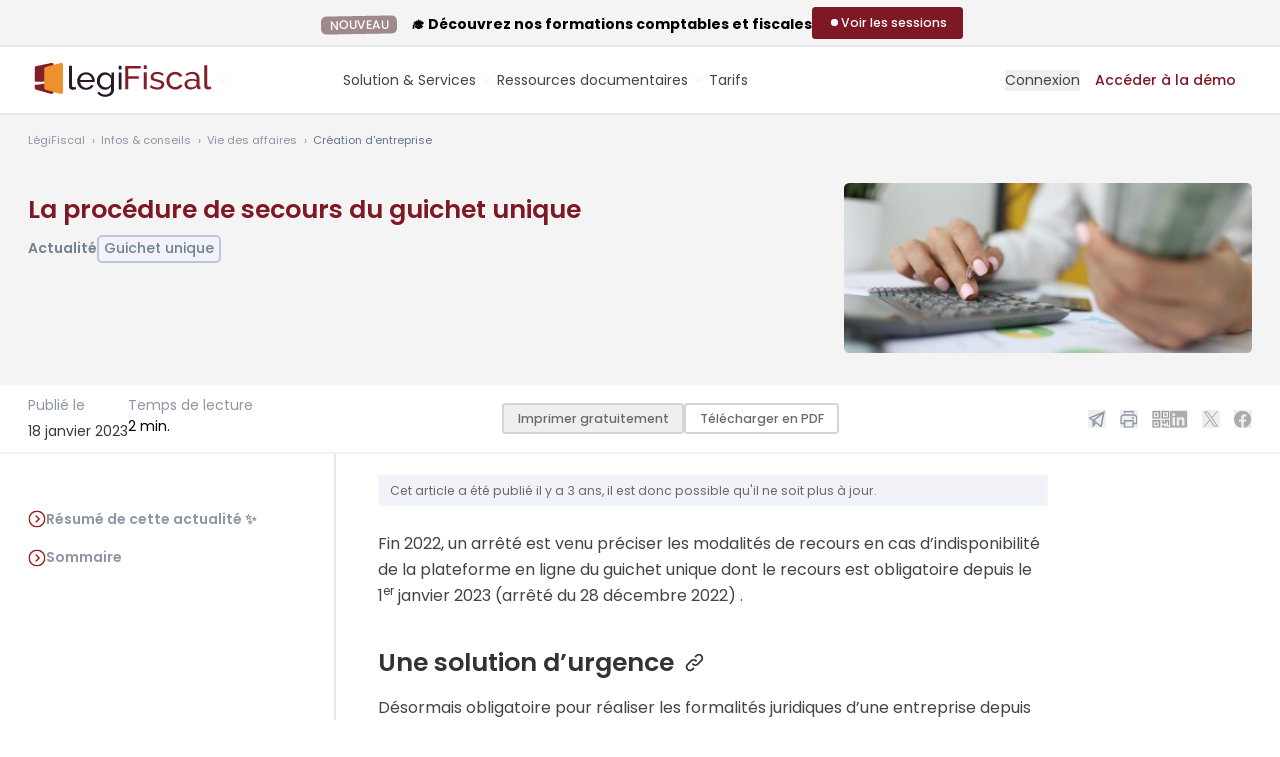

--- FILE ---
content_type: text/html; charset=UTF-8
request_url: https://www.legifiscal.fr/actualites-fiscales/3359-procedure-secours-guichet-unique.html
body_size: 23115
content:
<!DOCTYPE html>
<html lang="fr">
<head>
<link rel="manifest" href="https://www.legifiscal.fr/manifest.json">
<meta http-equiv="X-UA-Compatible" content="IE=edge"/>
<meta charset="utf-8"/>
<title>La procédure de secours du guichet unique LégiFiscal</title>
<meta name="description" content="Fin 2022, un arrêté est venu préciser les modalités de recours en cas d’indisponibilité de la plateforme en ligne du guichet unique dont le recours est obligatoire depuis le 1er ..."/>
<meta name="robots" content="max-snippet:-1, max-image-preview:large, max-video-preview:-1"/>
<meta name="viewport" content="width=device-width, initial-scale=1.0">
<link rel="shortcut icon" href="https://www.legifiscal.fr/favicon.svg"/>
<meta name="google-site-verification" content="EJe3G8Ay7Ee4HLzZPxi5SP8GeDrQfLXeMmpymWMNbEA"/>
<meta property="fb:admins" content="535388164"/>
<meta property="fb:app_id" content="135611929821670"/>
<link rel="alternate" type="application/rss+xml" title="Toute l'actualité fiscale avec LégiFiscal" href="https://www.legifiscal.fr/rss.xml"/>
<meta name="twitter:card" content="summary"/>
<meta name="twitter:site" content="@legifiscal"/>
<meta name="twitter:title" content="La procédure de secours du guichet unique"/>
<meta name="twitter:description" content="Fin 2022, un arrêté est venu préciser les modalités de recours en cas d’indisponibilité de la plateforme en ligne du guichet unique dont le recours est obligatoire depuis le 1er ..."/>
<meta name="twitter:image" content="https://www.legifiscal.fr/static/site_media/600/uploads/adobestock_376954929.jpeg"/>
<meta name="twitter:domain" content="https://www.legifiscal.fr"/>
<meta name="twitter:creator" content="@legifiscal"/>
<meta property="og:title" content="La procédure de secours du guichet unique"/>
<meta property="og:site_name" content="LégiFiscal"/>
<meta property="og:description" content="Fin 2022, un arrêté est venu préciser les modalités de recours en cas d’indisponibilité de la plateforme en ligne du guichet unique dont le recours est obligatoire depuis le 1er ..."/>
<meta property="og:type" content="article"/>
<meta property="og:url" content="https://www.legifiscal.fr/actualites-fiscales/3359-procedure-secours-guichet-unique.html"/>
<meta property="og:image" content="https://www.legifiscal.fr/static/site_media/600/uploads/adobestock_376954929.jpeg"/>
<meta property="article:published_time" content="2023-01-18 06:00:00.000000"/>
<meta property="article:modified_time" content="2023-01-18 00:17:01.584729"/>
<link rel="canonical" href="https://www.legifiscal.fr/actualites-fiscales/3359-procedure-secours-guichet-unique.html"/>
<link property="stylesheet" href="https://www.legifiscal.fr/static/css/legifiscal-4863394727.css" rel="stylesheet">
</head>
<body class="is-guest view_actu   actualite  collecte noprint " id="basecontent" data-showform="1" vocab="http://schema.org/" typeof="WebPage">
<ins class="revive" data-revive-zoneid="5" data-revive-block="1" data-revive-purpose="" data-revive-id="82073693f824889de1bcd73d5b24f8ea"></ins>	<div id="printcopy" style="display:none">
<img src="https://www.legisocial.fr/static/images/print.png" loading="lazy"/>
<img src="https://www.legisocial.fr/static/images/print.png" loading="lazy"/>
<img src="https://www.legisocial.fr/static/images/print.png" loading="lazy"/>
</div>
<div id="announcement-bar" class="hidden bg-gray-50 pt-2 pb-1 lg:flex items-center justify-center gap-8 border-b border-solid border-gray-200">
<div>
<div class="leading-4 font-bold text-base"><span class="ui label emploi no-mb mr-3 py-1">NOUVEAU</span> 🎓 Découvrez nos formations comptables et fiscales</div>
</div>
<div class="relative">
<a href="https://www.legifiscal.fr/formations-comptables-fiscales/?utm_source=announcement" target="_blank" class="btn btn-sm btn-primary flex items-center gap-3 mb-1">
<span class="flex items-center justify-center h-4 w-4">
<span class="animate-ping absolute inline-flex h-4 w-4 rounded-full bg-white opacity-75"></span>
<span class="relative inline-flex rounded-full h-2 w-2 bg-blue-50"></span>
</span>
<span>Voir les sessions</span>
</a>
</div>
</div>
<header class="header-guest header white has-announcement">
<div class="px-4 max-w-full relative xl-px-0 xl:container">
<div id="search-autocomplete" style="display:none" class="search-autocomplete">
<form id="search-form" class=" relative" action="/recherche/">
<label class="hidden lg:label" for="searchinput" id="label-search">Je recherche</label>
<div class="input text-center rounded-lg lg:rounded-l-none lg:rounded-r-lg relative z-[140] ">
<textarea rows="1" autocomplete="off" type="search" placeholder="Que recherchez-vous ? Posez votre question..." class="lg:rounded-full lg:min-w-[400px] xl:min-w-[450px]  lg:pr-8 resize-none overflow-hidden" id="searchinput" name="q"></textarea>
</div>
<button type="submit" class="hidden lg:flex items-center justify-center absolute z-[150] right-2 top-1.5 print:hidden rounded-full w-[38px] h-[38px] bg-violet-400 hover:bg-gray-700">
<svg class="absolute w-6 h-6 lg:w-5 lg:h-5 stroke-white" xmlns="http://www.w3.org/2000/svg" width="24" height="24" viewbox="0 0 24 24"><g stroke-linecap="round" stroke-linejoin="round" stroke-width="1" fill="none" stroke="#000000" class=" stroke-white"><line x1="22" y1="22" x2="15.656" y2="15.656" stroke="#000000" class=" stroke-white"></line> <circle cx="10" cy="10" r="8"></circle></g></svg>
</button>
</form>
<div id="searchbar-autocomplete-results" style="display:none"></div>
</div>
<div class="lg:flex lg:items-center lg:justify-between gap-3">
<span class="relative w-full lg:w-auto flex items-center gap-1 lg:gap-2">
<a href="/" class="primary-item -ml-3 lg:ml-0" aria-label="Aller à l'accueil" title="Aller à l'accueil de LégiFiscal">
<span class="logo-white"><svg class="w-[160px] lg:w-auto h-auto" width="184" height="34" viewBox="0 0 184 34" fill="none" xmlns="http://www.w3.org/2000/svg">
<path d="M22.4444 19.3516C15.3314 20.8919 10.2546 21.6635 6.75635 21.8652V24.5275C6.75635 25.5294 7.35694 26.5091 8.12456 26.7236L22.8 30.8185C24.2941 31.2351 25.5656 30.387 25.5656 28.9031V18.6719C24.5429 18.8959 23.5029 19.1223 22.4444 19.3516Z" fill="#B4A8A9"/>
<path d="M22.8 0.0744105L8.12456 3.14158C7.35694 3.30159 6.75635 4.03524 6.75635 4.78583V18.448C9.75769 19.3662 16.8974 18.5847 25.5656 16.9996V1.5096C25.5656 0.398121 24.2941 -0.237621 22.8 0.0744105Z" fill="#B4A8A9"/>
<path d="M32.2031 0.0961808L17.5272 4.00562C16.7604 4.20962 16.1592 5.14493 16.1592 6.10166V24.5271C16.1592 25.529 16.7604 26.5087 17.5272 26.7232L32.2031 30.8181C33.6969 31.2347 34.9684 30.3866 34.9684 28.9027V14.2281V1.92554C34.9684 0.508654 33.6969 -0.301498 32.2031 0.0961808Z" fill="white"/>
<mask id="mask0_300_984" style="mask-type:luminance" maskUnits="userSpaceOnUse" x="0" y="-1" width="82" height="32">
<path d="M0.131836 -0.00488281H81.0513V30.924H0.131836V-0.00488281Z" fill="#FFFFFE"/>
</mask>
<g mask="url(#mask0_300_984)">
<path d="M78.4494 4.05469C78.4494 4.05469 47.233 13.037 25.5654 16.9994C16.8972 18.5845 9.75748 19.366 6.75613 18.4478C4.83729 17.8608 4.60992 16.5788 6.75613 14.3679V12.8416C0.462936 17.4084 -4.33159 22.5035 6.75613 21.8646C10.2544 21.6629 15.3312 20.8913 22.4442 19.351C23.5027 19.1217 24.5426 18.8953 25.5654 18.6713C70.0487 8.92689 81.0502 4.05469 81.0502 4.05469H78.4494Z" fill="#7E1824"/>
</g>
<path d="M40.9756 2.84033H43.9094V22.1663C43.9094 22.7947 44.0813 23.2869 44.4261 23.6441C44.7704 24.0015 45.2538 24.1802 45.8764 24.1802C46.1206 24.1802 46.4097 24.1426 46.7432 24.0666C47.0765 23.9908 47.3875 23.8989 47.6766 23.7903L48.1433 26.0966C47.6542 26.2914 47.0765 26.4539 46.4097 26.5837C45.7429 26.7138 45.1537 26.7788 44.6427 26.7788C43.5093 26.7788 42.6144 26.4649 41.9589 25.8368C41.3031 25.2089 40.9756 24.3319 40.9756 23.2057V2.84033Z" fill="white"/>
<path d="M63.9804 16.9358C63.9136 16.1349 63.7078 15.3928 63.3637 14.7109C63.0189 14.0287 62.5853 13.4497 62.0633 12.973C61.5408 12.4971 60.935 12.1235 60.2463 11.8524C59.5572 11.582 58.8238 11.4465 58.0461 11.4465C57.2679 11.4465 56.5343 11.582 55.8457 11.8524C55.1565 12.1235 54.5507 12.5021 54.0287 12.9893C53.5062 13.4766 53.0837 14.0561 52.7619 14.727C52.4394 15.3984 52.2451 16.1349 52.1784 16.9358H63.9804ZM58.0127 26.8747C56.701 26.8747 55.5009 26.6419 54.4122 26.1766C53.323 25.7112 52.3894 25.0778 51.6117 24.2763C50.8333 23.4756 50.2281 22.5386 49.7946 21.4668C49.3612 20.3949 49.1445 19.2637 49.1445 18.0726C49.1445 16.8819 49.3612 15.7558 49.7946 14.6945C50.2281 13.6338 50.839 12.7025 51.6283 11.9013C52.417 11.1003 53.3562 10.4669 54.4454 10.001C55.5342 9.53572 56.7343 9.30273 58.0461 9.30273C59.3572 9.30273 60.5517 9.54134 61.6299 10.0174C62.7077 10.4939 63.6245 11.1272 64.3804 11.9174C65.1358 12.7082 65.7192 13.6282 66.1308 14.6783C66.5417 15.7288 66.7475 16.817 66.7475 17.9427C66.7475 18.1811 66.7419 18.3973 66.7309 18.5923C66.7194 18.7872 66.7028 18.9388 66.6809 19.0469H52.2451C52.3117 19.8914 52.5117 20.6604 52.8452 21.3532C53.1785 22.0464 53.6121 22.6416 54.1454 23.1396C54.6788 23.6379 55.2841 24.0277 55.9624 24.3088C56.64 24.5905 57.3568 24.7311 58.1127 24.7311C58.6462 24.7311 59.1681 24.661 59.6796 24.5201C60.1906 24.3793 60.6684 24.19 61.1133 23.9516C61.5576 23.7135 61.9519 23.4213 62.2967 23.0746C62.6412 22.7284 62.9022 22.3387 63.0802 21.9052L65.6139 22.5873C65.3248 23.2157 64.9305 23.7891 64.4305 24.3088C63.9304 24.8286 63.3522 25.2783 62.6969 25.657C62.0409 26.0358 61.3133 26.3338 60.5131 26.5501C59.713 26.7661 58.8795 26.8747 58.0127 26.8747Z" fill="white"/>
<path d="M77.8143 24.4062C78.4362 24.4062 79.0363 24.2981 79.6145 24.0815C80.1922 23.8653 80.7256 23.578 81.2149 23.2208C81.7035 22.8635 82.1149 22.4575 82.4484 22.0027C82.7817 21.5479 83.0035 21.0826 83.1152 20.6061V15.7339C82.8703 15.1493 82.5535 14.6189 82.1648 14.1424C81.7758 13.6664 81.3368 13.2492 80.848 12.8918C80.3589 12.5346 79.8313 12.2585 79.2644 12.0636C78.6977 11.8688 78.1253 11.7712 77.5476 11.7712C76.6584 11.7712 75.8639 11.9556 75.1637 12.3234C74.4637 12.6918 73.8688 13.1791 73.3801 13.7852C72.891 14.3916 72.5133 15.0793 72.2467 15.8476C71.98 16.6165 71.8464 17.3904 71.8464 18.1699C71.8464 19.0146 72.0017 19.8159 72.3133 20.5736C72.6243 21.3318 73.0467 21.9921 73.5802 22.555C74.1135 23.1183 74.7413 23.5673 75.4639 23.9029C76.1859 24.2389 76.9694 24.4062 77.8143 24.4062ZM76.914 26.7448C75.7357 26.7448 74.6523 26.5069 73.6635 26.0304C72.6742 25.5542 71.8243 24.9152 71.113 24.114C70.4015 23.313 69.8514 22.3924 69.4629 21.3532C69.0737 20.3137 68.8794 19.2312 68.8794 18.1051C68.8794 16.9144 69.0737 15.7827 69.4629 14.7109C69.8514 13.6388 70.4015 12.7025 71.113 11.9013C71.8243 11.1003 72.6742 10.4669 73.6635 10.001C74.6523 9.53572 75.7472 9.30273 76.9475 9.30273C78.4144 9.30273 79.6811 9.64942 80.7481 10.3421C81.8149 11.0353 82.7149 11.9123 83.4485 12.973V9.59513H86.0489V26.3551C86.0489 27.5677 85.8155 28.634 85.3488 29.5546C84.882 30.4747 84.2486 31.2486 83.4485 31.8769C82.6484 32.5048 81.7092 32.9811 80.6314 33.306C79.553 33.6309 78.4029 33.7933 77.1809 33.7933C75.2023 33.7933 73.5968 33.4628 72.3633 32.8026C71.1298 32.1417 70.1015 31.2273 69.2794 30.0579L70.9797 28.5964C71.6684 29.5921 72.5577 30.3392 73.6467 30.8375C74.7356 31.3355 75.9139 31.5845 77.1809 31.5845C77.9808 31.5845 78.7419 31.4759 79.4645 31.2598C80.1866 31.043 80.8148 30.7182 81.3482 30.2852C81.8815 29.8519 82.3093 29.3109 82.6316 28.6614C82.9537 28.0116 83.1152 27.2428 83.1152 26.3551V23.367C82.7817 23.8866 82.3869 24.3577 81.9315 24.7798C81.4759 25.2022 80.9815 25.5594 80.4481 25.8517C79.9145 26.1441 79.3478 26.3663 78.7479 26.5175C78.1476 26.6688 77.5361 26.7448 76.914 26.7448Z" fill="white"/>
<path d="M90.6504 26.5514H93.5842V9.5964H90.6504V26.5514ZM90.6504 6.41324H93.5842V2.84033H90.6504V6.41324Z" fill="white"/>
<path fill-rule="evenodd" clip-rule="evenodd" d="M97.2227 26.2246V2.98584H112.68V5.60435H100.189V13.3615H110.703V15.8162H100.189V26.2246H97.2227Z" fill="#B4A8A9"/>
<path fill-rule="evenodd" clip-rule="evenodd" d="M115.844 26.2249H118.744V9.13955H115.844V26.2249ZM115.844 5.93192H118.744V2.33154H115.844V5.93192Z" fill="#B4A8A9"/>
<path fill-rule="evenodd" clip-rule="evenodd" d="M129.39 26.5516C128.006 26.5516 126.643 26.339 125.303 25.9133C123.962 25.4876 122.809 24.8716 121.842 24.064L123.095 22.133C124.105 22.8969 125.116 23.4697 126.127 23.8513C127.137 24.2334 128.203 24.4241 129.324 24.4241C130.576 24.4241 131.57 24.1785 132.307 23.6875C133.042 23.1967 133.411 22.5041 133.411 21.6091C133.411 21.1951 133.312 20.8401 133.114 20.5456C132.916 20.2509 132.62 19.9947 132.224 19.7764C131.829 19.5584 131.323 19.3622 130.708 19.1871C130.093 19.0128 129.378 18.8271 128.566 18.6307C127.533 18.369 126.643 18.1183 125.896 17.878C125.149 17.6381 124.534 17.3542 124.05 17.027C123.567 16.6996 123.215 16.3069 122.996 15.8486C122.776 15.3904 122.666 14.8234 122.666 14.1466C122.666 13.2956 122.836 12.5377 123.177 11.872C123.518 11.2065 123.985 10.6502 124.578 10.2027C125.171 9.7556 125.868 9.41706 126.671 9.18793C127.473 8.9588 128.335 8.84424 129.258 8.84424C130.554 8.84424 131.763 9.05192 132.883 9.46628C134.004 9.88097 134.948 10.4267 135.718 11.1028L134.4 12.8374C133.675 12.2048 132.861 11.7303 131.96 11.4137C131.059 11.0976 130.136 10.939 129.192 10.939C128.137 10.939 127.242 11.1631 126.506 11.6101C125.769 12.0575 125.402 12.772 125.402 13.7539C125.402 14.1466 125.473 14.474 125.616 14.7357C125.759 14.9978 125.995 15.2267 126.325 15.4231C126.654 15.6195 127.077 15.7944 127.593 15.9469C128.11 16.0997 128.731 16.2635 129.456 16.4379C130.598 16.6996 131.592 16.9672 132.439 17.2397C133.284 17.5129 133.987 17.8344 134.548 18.2052C135.108 18.5765 135.525 19.0128 135.8 19.5145C136.075 20.0167 136.212 20.6274 136.212 21.3474C136.212 22.9405 135.597 24.2061 134.367 25.1441C133.136 26.0827 131.477 26.5516 129.39 26.5516Z" fill="#B4A8A9"/>
<path fill-rule="evenodd" clip-rule="evenodd" d="M138.453 17.6489C138.453 16.449 138.662 15.3142 139.079 14.2449C139.496 13.1761 140.09 12.2433 140.859 11.4465C141.628 10.6502 142.545 10.0175 143.611 9.54808C144.677 9.07902 145.869 8.84424 147.187 8.84424C148.901 8.84424 150.378 9.22069 151.62 9.97359C152.861 10.7263 153.8 11.7358 154.438 13.0011L151.604 13.8849C151.164 13.0778 150.549 12.4503 149.758 12.0028C148.967 11.5559 148.088 11.3319 147.121 11.3319C146.33 11.3319 145.583 11.4904 144.88 11.8064C144.177 12.123 143.573 12.5648 143.067 13.132C142.562 13.6998 142.161 14.3651 141.864 15.1286C141.568 15.8927 141.42 16.7324 141.42 17.6489C141.42 18.5438 141.573 19.3836 141.881 20.1691C142.188 20.9548 142.6 21.6368 143.117 22.2148C143.633 22.7931 144.237 23.2457 144.929 23.5731C145.622 23.9004 146.363 24.064 147.154 24.064C147.659 24.064 148.159 23.9935 148.654 23.8513C149.148 23.7096 149.598 23.5189 150.005 23.2785C150.411 23.0387 150.768 22.7604 151.076 22.444C151.384 22.1277 151.604 21.7842 151.736 21.413L154.57 22.2639C154.306 22.8969 153.938 23.4749 153.466 23.9986C152.993 24.5222 152.438 24.9697 151.801 25.3406C151.164 25.7118 150.455 26.0064 149.676 26.2242C148.895 26.4422 148.077 26.5516 147.22 26.5516C145.923 26.5516 144.737 26.3114 143.66 25.8315C142.584 25.3518 141.661 24.708 140.892 23.9004C140.123 23.0933 139.524 22.1491 139.096 21.0692C138.667 19.9891 138.453 18.8492 138.453 17.6489Z" fill="#B4A8A9"/>
<path fill-rule="evenodd" clip-rule="evenodd" d="M163.172 24.3914C164.095 24.3914 164.995 24.1948 165.874 23.8023C166.753 23.4093 167.445 22.9298 167.951 22.3621C168.368 21.8823 168.577 21.4348 168.577 21.02V18.4999C167.896 18.238 167.176 18.0365 166.418 17.8943C165.66 17.7526 164.929 17.6816 164.226 17.6816C162.732 17.6816 161.535 17.9818 160.634 18.5817C159.733 19.1821 159.283 20.0055 159.283 21.0529C159.283 21.4897 159.37 21.9095 159.546 22.3129C159.722 22.7168 159.975 23.0713 160.305 23.3768C160.634 23.6825 161.04 23.928 161.524 24.1132C162.007 24.2988 162.556 24.3914 163.172 24.3914ZM162.447 26.5516C161.59 26.5516 160.799 26.4151 160.074 26.1424C159.349 25.8699 158.722 25.4991 158.195 25.0295C157.668 24.5605 157.256 24.0043 156.959 23.3603C156.663 22.7168 156.514 22.0347 156.514 21.3146C156.514 20.5075 156.69 19.7714 157.041 19.1053C157.393 18.44 157.893 17.8729 158.541 17.4033C159.189 16.9344 159.958 16.5744 160.848 16.3233C161.738 16.0726 162.71 15.9469 163.765 15.9469C164.6 15.9469 165.446 16.0235 166.303 16.176C167.16 16.3288 167.918 16.536 168.577 16.7979V15.4231C168.577 14.0271 168.181 12.9305 167.391 12.1338C166.599 11.3374 165.479 10.939 164.029 10.939C162.293 10.939 160.469 11.6049 158.558 12.9356L157.602 11.07C158.722 10.3284 159.832 9.77206 160.931 9.40076C162.029 9.02997 163.172 8.84424 164.358 8.84424C166.555 8.84424 168.291 9.44483 169.566 10.6445C170.84 11.8449 171.477 13.536 171.477 15.7178V22.6892C171.477 23.3661 171.785 23.7151 172.4 23.7366V26.2242C172.18 26.2678 171.972 26.3006 171.774 26.3223C171.576 26.344 171.389 26.3551 171.214 26.3551C170.73 26.3551 170.258 26.2242 169.796 25.9625C169.335 25.7006 169.082 25.2535 169.038 24.6205L168.972 23.4093C168.577 23.9331 168.126 24.3914 167.621 24.7841C167.115 25.1769 166.577 25.5043 166.006 25.766C165.435 26.0279 164.847 26.2242 164.243 26.3551C163.638 26.486 163.04 26.5516 162.447 26.5516Z" fill="#B4A8A9"/>
<path fill-rule="evenodd" clip-rule="evenodd" d="M176.222 2.33154H179.124V21.8063C179.124 22.4396 179.293 22.9355 179.634 23.2956C179.974 23.6556 180.452 23.8357 181.068 23.8357C181.309 23.8357 181.595 23.7978 181.925 23.7211C182.255 23.6448 182.561 23.5522 182.848 23.4428L183.31 25.7666C182.826 25.9632 182.255 26.1268 181.595 26.2577C180.935 26.3887 180.353 26.454 179.849 26.454C178.727 26.454 177.843 26.1379 177.195 25.5049C176.547 24.8722 176.222 23.9885 176.222 22.8537V2.33154Z" fill="#B4A8A9"/>
</svg></span>
<span class="logo-color"><svg class="w-[160px] lg:w-auto h-auto" width="184" height="34" viewBox="0 0 184 34" fill="none" xmlns="http://www.w3.org/2000/svg">
<g clip-path="url(#clip0_764_483)">
<path d="M22.4439 19.3516C15.3309 20.8919 10.2541 21.6635 6.75586 21.8652V24.5275C6.75586 25.5294 7.35645 26.5091 8.12407 26.7236L22.7995 30.8185C24.2936 31.2351 25.5651 30.387 25.5651 28.9031V18.6719C24.5424 18.8959 23.5024 19.1223 22.4439 19.3516Z" fill="#821E2A"/>
<path d="M22.7995 0.0753872L8.12407 3.14256C7.35645 3.30257 6.75586 4.03622 6.75586 4.78681V18.449C9.7572 19.3672 16.8969 18.5857 25.5651 17.0006V1.51058C25.5651 0.399098 24.2936 -0.236644 22.7995 0.0753872Z" fill="#821E2A"/>
<path d="M32.2041 0.0971573L17.5282 4.0066C16.7614 4.2106 16.1602 5.14591 16.1602 6.10264V24.5281C16.1602 25.53 16.7614 26.5097 17.5282 26.7242L32.2041 30.8191C33.6979 31.2357 34.9694 30.3876 34.9694 28.9037V14.2291V1.92652C34.9694 0.50963 33.6979 -0.300522 32.2041 0.0971573Z" fill="#EC912D"/>
<mask id="mask0_764_483" style="mask-type:luminance" maskUnits="userSpaceOnUse" x="0" y="-1" width="82" height="32">
<path d="M0.132812 -0.00390625H81.0523V30.925H0.132812V-0.00390625Z" fill="black"/>
</mask>
<g mask="url(#mask0_764_483)">
<path d="M78.4499 4.05469C78.4499 4.05469 47.2335 13.037 25.5659 16.9994C16.8977 18.5845 9.75797 19.366 6.75662 18.4478C4.83778 17.8608 4.61041 16.5788 6.75662 14.3679V12.8416C0.463426 17.4084 -4.3311 22.5035 6.75662 21.8646C10.2549 21.6629 15.3317 20.8913 22.4447 19.351C23.5032 19.1217 24.5431 18.8953 25.5659 18.6713C70.0492 8.92689 81.0507 4.05469 81.0507 4.05469H78.4499Z" fill="#291826"/>
</g>
<path d="M40.9766 2.83984H43.9104V22.1658C43.9104 22.7942 44.0823 23.2864 44.4271 23.6436C44.7714 24.001 45.2548 24.1797 45.8774 24.1797C46.1216 24.1797 46.4107 24.1421 46.7442 24.0661C47.0775 23.9903 47.3885 23.8984 47.6776 23.7898L48.1443 26.0961C47.6552 26.2909 47.0775 26.4534 46.4107 26.5832C45.7439 26.7133 45.1547 26.7783 44.6437 26.7783C43.5103 26.7783 42.6154 26.4644 41.9599 25.8363C41.3041 25.2084 40.9766 24.3314 40.9766 23.2052V2.83984Z" fill="#291826"/>
<path d="M63.9804 16.9339C63.9136 16.133 63.7078 15.3909 63.3637 14.709C63.0189 14.0268 62.5853 13.4478 62.0633 12.9711C61.5408 12.4952 60.935 12.1216 60.2463 11.8505C59.5572 11.5801 58.8238 11.4446 58.0461 11.4446C57.2679 11.4446 56.5343 11.5801 55.8457 11.8505C55.1565 12.1216 54.5507 12.5002 54.0287 12.9874C53.5062 13.4747 53.0837 14.0542 52.7619 14.7251C52.4394 15.3965 52.2451 16.133 52.1784 16.9339H63.9804ZM58.0127 26.8728C56.701 26.8728 55.5009 26.64 54.4122 26.1747C53.323 25.7093 52.3894 25.0759 51.6117 24.2744C50.8333 23.4737 50.2281 22.5367 49.7946 21.4649C49.3612 20.393 49.1445 19.2618 49.1445 18.0707C49.1445 16.88 49.3612 15.7539 49.7946 14.6926C50.2281 13.6319 50.839 12.7006 51.6283 11.8994C52.417 11.0984 53.3562 10.465 54.4454 9.99905C55.5342 9.53377 56.7343 9.30078 58.0461 9.30078C59.3572 9.30078 60.5517 9.53939 61.6299 10.0155C62.7077 10.492 63.6245 11.1253 64.3804 11.9155C65.1358 12.7063 65.7192 13.6263 66.1308 14.6764C66.5417 15.7269 66.7475 16.8151 66.7475 17.9408C66.7475 18.1792 66.7419 18.3954 66.7309 18.5904C66.7194 18.7853 66.7028 18.9369 66.6809 19.045H52.2451C52.3117 19.8895 52.5117 20.6585 52.8452 21.3513C53.1785 22.0445 53.6121 22.6397 54.1454 23.1377C54.6788 23.636 55.2841 24.0258 55.9624 24.3069C56.64 24.5886 57.3568 24.7292 58.1127 24.7292C58.6462 24.7292 59.1681 24.6591 59.6796 24.5182C60.1906 24.3774 60.6684 24.1881 61.1133 23.9497C61.5576 23.7116 61.9519 23.4194 62.2967 23.0727C62.6412 22.7265 62.9022 22.3368 63.0802 21.9033L65.6139 22.5854C65.3248 23.2138 64.9305 23.7872 64.4305 24.3069C63.9304 24.8267 63.3522 25.2764 62.6969 25.6551C62.0409 26.0339 61.3133 26.3319 60.5131 26.5482C59.713 26.7642 58.8795 26.8728 58.0127 26.8728Z" fill="#291826"/>
<path d="M77.8138 24.4043C78.4357 24.4043 79.0358 24.2962 79.614 24.0796C80.1917 23.8634 80.7251 23.5761 81.2144 23.2189C81.703 22.8616 82.1144 22.4556 82.4479 22.0008C82.7812 21.546 83.003 21.0807 83.1147 20.6042V15.732C82.8698 15.1474 82.553 14.617 82.1643 14.1405C81.7753 13.6645 81.3363 13.2473 80.8475 12.8899C80.3584 12.5327 79.8308 12.2566 79.2639 12.0617C78.6972 11.8669 78.1248 11.7693 77.5471 11.7693C76.6579 11.7693 75.8634 11.9537 75.1632 12.3215C74.4632 12.6899 73.8683 13.1772 73.3796 13.7833C72.8905 14.3897 72.5128 15.0774 72.2462 15.8457C71.9795 16.6146 71.8459 17.3885 71.8459 18.168C71.8459 19.0127 72.0012 19.814 72.3128 20.5717C72.6238 21.3299 73.0462 21.9902 73.5797 22.5531C74.113 23.1164 74.7408 23.5654 75.4634 23.901C76.1854 24.237 76.9689 24.4043 77.8138 24.4043ZM76.9135 26.7429C75.7352 26.7429 74.6518 26.505 73.663 26.0285C72.6737 25.5522 71.8238 24.9133 71.1125 24.1121C70.401 23.3111 69.8509 22.3905 69.4624 21.3513C69.0732 20.3118 68.8789 19.2293 68.8789 18.1032C68.8789 16.9125 69.0732 15.7808 69.4624 14.709C69.8509 13.6369 70.401 12.7006 71.1125 11.8994C71.8238 11.0984 72.6737 10.465 73.663 9.99905C74.6518 9.53377 75.7467 9.30078 76.947 9.30078C78.4139 9.30078 79.6806 9.64747 80.7476 10.3402C81.8144 11.0334 82.7144 11.9104 83.448 12.9711V9.59318H86.0484V26.3532C86.0484 27.5658 85.815 28.6321 85.3483 29.5527C84.8815 30.4728 84.2481 31.2467 83.448 31.875C82.6479 32.5029 81.7087 32.9792 80.6309 33.3041C79.5525 33.629 78.4024 33.7914 77.1804 33.7914C75.2018 33.7914 73.5963 33.4609 72.3628 32.8007C71.1293 32.1398 70.101 31.2254 69.2789 30.056L70.9792 28.5945C71.6679 29.5902 72.5572 30.3373 73.6462 30.8356C74.7351 31.3336 75.9134 31.5826 77.1804 31.5826C77.9803 31.5826 78.7414 31.474 79.464 31.2579C80.1861 31.0411 80.8143 30.7163 81.3477 30.2833C81.881 29.85 82.3088 29.309 82.6311 28.6595C82.9532 28.0097 83.1147 27.2409 83.1147 26.3532V23.3651C82.7812 23.8847 82.3864 24.3558 81.931 24.7779C81.4754 25.2003 80.981 25.5575 80.4476 25.8498C79.914 26.1422 79.3473 26.3644 78.7474 26.5156C78.1471 26.6669 77.5356 26.7429 76.9135 26.7429Z" fill="#291826"/>
<path d="M90.6504 26.5509H93.5842V9.59591H90.6504V26.5509ZM90.6504 6.41275H93.5842V2.83984H90.6504V6.41275Z" fill="#291826"/>
<path fill-rule="evenodd" clip-rule="evenodd" d="M97.2227 26.2231V2.98438H112.68V5.60289H100.189V13.36H110.703V15.8147H100.189V26.2231H97.2227Z" fill="#821E2A"/>
<path fill-rule="evenodd" clip-rule="evenodd" d="M115.844 26.2254H118.744V9.14004H115.844V26.2254ZM115.844 5.93241H118.744V2.33203H115.844V5.93241Z" fill="#821E2A"/>
<path fill-rule="evenodd" clip-rule="evenodd" d="M129.39 26.5511C128.006 26.5511 126.643 26.3385 125.303 25.9128C123.962 25.4871 122.809 24.8711 121.842 24.0635L123.095 22.1325C124.105 22.8964 125.116 23.4692 126.127 23.8508C127.137 24.2329 128.203 24.4236 129.324 24.4236C130.576 24.4236 131.57 24.178 132.307 23.687C133.042 23.1962 133.411 22.5036 133.411 21.6086C133.411 21.1946 133.312 20.8396 133.114 20.5451C132.916 20.2504 132.62 19.9942 132.224 19.7759C131.829 19.5579 131.323 19.3617 130.708 19.1866C130.093 19.0123 129.378 18.8266 128.566 18.6302C127.533 18.3685 126.643 18.1178 125.896 17.8775C125.149 17.6376 124.534 17.3537 124.05 17.0265C123.567 16.6991 123.215 16.3064 122.996 15.8481C122.776 15.3899 122.666 14.8229 122.666 14.1461C122.666 13.2951 122.836 12.5372 123.177 11.8715C123.518 11.206 123.985 10.6497 124.578 10.2022C125.171 9.75511 125.868 9.41657 126.671 9.18744C127.473 8.95831 128.335 8.84375 129.258 8.84375C130.554 8.84375 131.763 9.05143 132.883 9.46579C134.004 9.88048 134.948 10.4262 135.718 11.1023L134.4 12.8369C133.675 12.2043 132.861 11.7298 131.96 11.4132C131.059 11.0971 130.136 10.9385 129.192 10.9385C128.137 10.9385 127.242 11.1626 126.506 11.6096C125.769 12.057 125.402 12.7715 125.402 13.7534C125.402 14.1461 125.473 14.4735 125.616 14.7352C125.759 14.9973 125.995 15.2262 126.325 15.4226C126.654 15.619 127.077 15.7939 127.593 15.9464C128.11 16.0992 128.731 16.263 129.456 16.4374C130.598 16.6991 131.592 16.9667 132.439 17.2392C133.284 17.5124 133.987 17.8339 134.548 18.2047C135.108 18.576 135.525 19.0123 135.8 19.514C136.075 20.0162 136.212 20.6269 136.212 21.3469C136.212 22.94 135.597 24.2056 134.367 25.1436C133.136 26.0822 131.477 26.5511 129.39 26.5511Z" fill="#821E2A"/>
<path fill-rule="evenodd" clip-rule="evenodd" d="M138.453 17.6484C138.453 16.4485 138.662 15.3137 139.079 14.2444C139.496 13.1756 140.09 12.2428 140.859 11.446C141.628 10.6497 142.545 10.017 143.611 9.54759C144.677 9.07853 145.869 8.84375 147.187 8.84375C148.901 8.84375 150.378 9.2202 151.62 9.9731C152.861 10.7258 153.8 11.7353 154.438 13.0006L151.604 13.8844C151.164 13.0773 150.549 12.4498 149.758 12.0023C148.967 11.5554 148.088 11.3314 147.121 11.3314C146.33 11.3314 145.583 11.4899 144.88 11.8059C144.177 12.1225 143.573 12.5643 143.067 13.1315C142.562 13.6993 142.161 14.3646 141.864 15.1281C141.568 15.8922 141.42 16.7319 141.42 17.6484C141.42 18.5433 141.573 19.3831 141.881 20.1686C142.188 20.9543 142.6 21.6363 143.117 22.2143C143.633 22.7926 144.237 23.2452 144.929 23.5726C145.622 23.8999 146.363 24.0635 147.154 24.0635C147.659 24.0635 148.159 23.993 148.654 23.8508C149.148 23.7091 149.598 23.5184 150.005 23.278C150.411 23.0382 150.768 22.7599 151.076 22.4435C151.384 22.1272 151.604 21.7837 151.736 21.4125L154.57 22.2634C154.306 22.8964 153.938 23.4744 153.466 23.9981C152.993 24.5217 152.438 24.9692 151.801 25.3401C151.164 25.7113 150.455 26.0059 149.676 26.2237C148.895 26.4417 148.077 26.5511 147.22 26.5511C145.923 26.5511 144.737 26.3109 143.66 25.831C142.584 25.3513 141.661 24.7075 140.892 23.8999C140.123 23.0928 139.524 22.1486 139.096 21.0687C138.667 19.9886 138.453 18.8487 138.453 17.6484Z" fill="#821E2A"/>
<path fill-rule="evenodd" clip-rule="evenodd" d="M163.172 24.3909C164.095 24.3909 164.995 24.1943 165.874 23.8018C166.753 23.4088 167.445 22.9293 167.951 22.3616C168.368 21.8818 168.577 21.4343 168.577 21.0195V18.4994C167.896 18.2375 167.176 18.036 166.418 17.8938C165.66 17.7521 164.929 17.6811 164.226 17.6811C162.732 17.6811 161.535 17.9813 160.634 18.5812C159.733 19.1816 159.283 20.005 159.283 21.0524C159.283 21.4892 159.37 21.909 159.546 22.3124C159.722 22.7163 159.975 23.0708 160.305 23.3763C160.634 23.682 161.04 23.9275 161.524 24.1127C162.007 24.2983 162.556 24.3909 163.172 24.3909ZM162.447 26.5511C161.59 26.5511 160.799 26.4146 160.074 26.1419C159.349 25.8694 158.722 25.4986 158.195 25.029C157.668 24.56 157.256 24.0038 156.959 23.3598C156.663 22.7163 156.514 22.0342 156.514 21.3141C156.514 20.507 156.69 19.7709 157.041 19.1048C157.393 18.4395 157.893 17.8724 158.541 17.4028C159.189 16.9339 159.958 16.5739 160.848 16.3228C161.738 16.0721 162.71 15.9464 163.765 15.9464C164.6 15.9464 165.446 16.023 166.303 16.1755C167.16 16.3283 167.918 16.5355 168.577 16.7974V15.4226C168.577 14.0266 168.181 12.93 167.391 12.1333C166.599 11.3369 165.479 10.9385 164.029 10.9385C162.293 10.9385 160.469 11.6044 158.558 12.9351L157.602 11.0695C158.722 10.3279 159.832 9.77157 160.931 9.40027C162.029 9.02948 163.172 8.84375 164.358 8.84375C166.555 8.84375 168.291 9.44434 169.566 10.644C170.84 11.8444 171.477 13.5355 171.477 15.7173V22.6887C171.477 23.3656 171.785 23.7146 172.4 23.7361V26.2237C172.18 26.2673 171.972 26.3001 171.774 26.3218C171.576 26.3435 171.389 26.3546 171.214 26.3546C170.73 26.3546 170.258 26.2237 169.796 25.962C169.335 25.7001 169.082 25.253 169.038 24.62L168.972 23.4088C168.577 23.9326 168.126 24.3909 167.621 24.7836C167.115 25.1764 166.577 25.5038 166.006 25.7655C165.435 26.0274 164.847 26.2237 164.243 26.3546C163.638 26.4855 163.04 26.5511 162.447 26.5511Z" fill="#821E2A"/>
<path fill-rule="evenodd" clip-rule="evenodd" d="M176.223 2.33203H179.125V21.8068C179.125 22.4401 179.294 22.936 179.635 23.2961C179.975 23.6561 180.453 23.8362 181.069 23.8362C181.31 23.8362 181.596 23.7983 181.926 23.7216C182.256 23.6453 182.562 23.5527 182.849 23.4433L183.311 25.7671C182.827 25.9637 182.256 26.1273 181.596 26.2582C180.936 26.3892 180.354 26.4545 179.85 26.4545C178.728 26.4545 177.844 26.1384 177.196 25.5054C176.548 24.8727 176.223 23.989 176.223 22.8542V2.33203Z" fill="#821E2A"/>
</g>
<defs>
<clipPath id="clip0_764_483">
<rect width="184" height="34" fill="white"/>
</clipPath>
</defs>
</svg>
</span>
</a>
<span class="js-fiscal z-[1010] cursor-pointer"><svg class="w-6 h-6 lg:w-6 lg:h-6 stroke-gray-200" xmlns="http://www.w3.org/2000/svg" width="24" height="24" viewbox="0 0 24 24"><g stroke-linecap="round" stroke-linejoin="round" stroke-width="1" fill="none" stroke="#444444" class=" stroke-gray-200"><polyline points="16,10 12,14 8,10 " transform="translate(0, 0)"></polyline></g></svg></span>
<div id="fiscal" class="p-2 bg-white rounded-lg absolute top-10 left-[70px] lg:left-auto lg:right-0 lg:pr-[32px] z-100" style="display:none">
<a href="https://www.legisocial.fr/" aria-label="LégiSocial"><svg class="w-[76px] lg:w-auto h-auto" width="91" height="25" viewBox="0 0 91 25" fill="none" xmlns="http://www.w3.org/2000/svg">
<path d="M15.0043 5.13886C14.5594 4.85769 14.0592 4.60291 13.5039 4.37553C12.9482 4.14815 12.3425 3.9645 11.6871 3.82325C11.0311 3.68283 10.3477 3.61221 9.63656 3.61221C7.79131 3.61221 6.44147 3.94816 5.586 4.61908C4.73019 5.2905 4.30254 6.21075 4.30254 7.37999C4.30254 8.00834 4.42431 8.52795 4.66904 8.93914C4.91344 9.35067 5.29689 9.70247 5.81922 9.9947C6.34121 10.2871 6.99156 10.5419 7.76963 10.758C8.5472 10.9747 9.4699 11.2021 10.5366 11.4402C11.7589 11.7 12.8649 11.9979 13.8541 12.3333C14.8426 12.6693 15.6879 13.0859 16.3877 13.5839C17.088 14.0823 17.6213 14.6882 17.9882 15.4028C18.3547 16.1173 18.5383 16.9943 18.5383 18.0337C18.5383 19.1379 18.3156 20.0963 17.8713 20.9083C17.4264 21.7203 16.8211 22.3917 16.0544 22.922C15.2875 23.453 14.3819 23.8426 13.3372 24.0914C12.2922 24.3401 11.1588 24.465 9.93651 24.465C8.11396 24.465 6.38625 24.1888 4.75237 23.6367C3.119 23.0844 1.63518 22.278 0.301758 21.2169L1.73528 18.7483C2.09061 19.1166 2.5523 19.4848 3.119 19.8526C3.68554 20.221 4.32997 20.5511 5.05249 20.8433C5.7745 21.1357 6.55291 21.3741 7.3862 21.5578C8.21982 21.7422 9.09171 21.834 10.0034 21.834C11.6922 21.834 13.0041 21.5418 13.9373 20.957C14.8707 20.3723 15.3374 19.4953 15.3374 18.3259C15.3374 17.6765 15.1875 17.1298 14.8876 16.6858C14.5875 16.2422 14.1483 15.8574 13.5708 15.5327C12.9924 15.2079 12.2756 14.9212 11.4202 14.672C10.5645 14.4233 9.59185 14.1686 8.50333 13.9087C7.30287 13.6275 6.24686 13.3241 5.33584 12.9992C4.42431 12.6744 3.66301 12.2847 3.0521 11.8299C2.44086 11.3751 1.97967 10.823 1.66871 10.1734C1.35725 9.52377 1.20194 8.74427 1.20194 7.83475C1.20194 6.73036 1.41297 5.75599 1.83537 4.91148C2.25726 4.06697 2.84632 3.35232 3.60221 2.7677C4.35775 2.18308 5.25777 1.74465 6.30276 1.45226C7.34707 1.15987 8.48081 1.01367 9.70346 1.01367C11.3035 1.01367 12.748 1.25227 14.0374 1.72832C15.3263 2.20486 16.4712 2.84377 17.4715 3.64472L16.0711 6.01571C15.8042 5.71275 15.4485 5.42053 15.0043 5.13886Z" fill="#74A1BF"/>
<path d="M22.8293 15.8251C22.8293 16.7131 22.9792 17.5357 23.2791 18.2936C23.5792 19.0518 23.9903 19.712 24.5126 20.2748C25.0346 20.8382 25.6464 21.2819 26.3464 21.6066C27.0465 21.9313 27.7968 22.0937 28.5967 22.0937C29.3968 22.0937 30.1471 21.9313 30.8471 21.6066C31.5474 21.2819 32.1639 20.8327 32.6976 20.2586C33.2308 19.6852 33.6476 19.0137 33.9475 18.2447C34.2476 17.4765 34.3979 16.6481 34.3979 15.7601C34.3979 14.8943 34.2476 14.0766 33.9475 13.3077C33.6476 12.5394 33.2308 11.868 32.6976 11.294C32.1639 10.7204 31.5474 10.2707 30.8471 9.94601C30.1471 9.62111 29.3968 9.45875 28.5967 9.45875C27.7968 9.45875 27.0465 9.62672 26.3464 9.96218C25.6464 10.2983 25.0346 10.7529 24.5126 11.3263C23.9903 11.9005 23.5792 12.5718 23.2791 13.3402C22.9792 14.1091 22.8293 14.9373 22.8293 15.8251ZM28.5967 24.5622C27.2851 24.5622 26.0906 24.3238 25.0129 23.8477C23.9344 23.3718 23.0125 22.7328 22.2458 21.9313C21.4789 21.1305 20.8839 20.1992 20.462 19.1379C20.0396 18.0774 19.8286 16.9618 19.8286 15.7926C19.8286 14.6019 20.0454 13.4757 20.4786 12.4145C20.9121 11.3539 21.5125 10.4226 22.2792 9.62111C23.0459 8.82033 23.9679 8.18142 25.0463 7.70488C26.124 7.22884 27.3075 6.99023 28.5967 6.99023C29.8854 6.99023 31.0747 7.22884 32.1639 7.70488C33.2529 8.18142 34.1811 8.82033 34.948 9.62111C35.7147 10.4226 36.3148 11.3539 36.7482 12.4145C37.1814 13.4757 37.3982 14.6019 37.3982 15.7926C37.3982 16.9618 37.1867 18.0774 36.7649 19.1379C36.3422 20.1992 35.7421 21.1305 34.9644 21.9313C34.1865 22.7328 33.2585 23.3718 32.1809 23.8477C31.1025 24.3238 29.908 24.5622 28.5967 24.5622Z" fill="#74A1BF"/>
<path d="M38.6885 15.7275C38.6885 14.537 38.8995 13.4108 39.3219 12.3495C39.7438 11.2888 40.3442 10.3632 41.1221 9.57244C41.8998 8.78222 42.8278 8.15436 43.9062 7.68855C44.9838 7.22322 46.1899 6.99023 47.5233 6.99023C49.2571 6.99023 50.7516 7.36381 52.0073 8.1108C53.263 8.85795 54.213 9.85971 54.8581 11.1153L51.9907 11.9923C51.5458 11.1915 50.9239 10.5688 50.1238 10.1246C49.3235 9.68101 48.4343 9.45875 47.4566 9.45875C46.6567 9.45875 45.9008 9.61616 45.1896 9.92984C44.4781 10.244 43.867 10.6824 43.356 11.2453C42.8442 11.8086 42.4391 12.4688 42.139 13.2265C41.839 13.9847 41.6891 14.8182 41.6891 15.7275C41.6891 16.6158 41.8443 17.4491 42.1559 18.2286C42.4669 19.0081 42.8837 19.6852 43.406 20.2586C43.928 20.8327 44.5396 21.2819 45.2396 21.6066C45.9399 21.9313 46.6897 22.0937 47.4899 22.0937C48.0011 22.0937 48.5068 22.0239 49.007 21.8827C49.5071 21.7422 49.9624 21.5528 50.3737 21.3144C50.7846 21.0761 51.1459 20.8002 51.4575 20.486C51.7685 20.1723 51.9907 19.8314 52.124 19.4628L54.9914 20.3073C54.7244 20.9357 54.352 21.5091 53.8742 22.0288C53.3963 22.5485 52.8352 22.9927 52.1909 23.3605C51.5458 23.7291 50.829 24.0213 50.0404 24.2376C49.251 24.4536 48.4235 24.5622 47.5567 24.5622C46.2448 24.5622 45.0446 24.3238 43.9561 23.8477C42.8668 23.3718 41.9332 22.7328 41.1556 21.9313C40.3772 21.1305 39.7719 20.1936 39.3385 19.1219C38.9051 18.05 38.6885 16.9187 38.6885 15.7275Z" fill="#74A1BF"/>
<path d="M57.1812 24.2389H60.1149V7.2839H57.1812V24.2389ZM57.1812 4.10074H60.1149V0.527832H57.1812V4.10074Z" fill="#74A1BF"/>
<path d="M70.1497 22.4186C71.0832 22.4186 71.9946 22.2237 72.8838 21.834C73.7723 21.4442 74.4726 20.9682 74.9839 20.4048C75.406 19.9286 75.6175 19.4848 75.6175 19.0731V16.5721C74.9284 16.3122 74.2006 16.1122 73.4339 15.9711C72.6672 15.8305 71.9277 15.7601 71.2166 15.7601C69.7048 15.7601 68.4938 16.0579 67.5828 16.6532C66.6711 17.2491 66.216 18.0662 66.216 19.1056C66.216 19.5391 66.3042 19.9555 66.4826 20.356C66.6603 20.757 66.916 21.1088 67.2493 21.4117C67.5828 21.7152 67.9937 21.9587 68.483 22.1425C68.9714 22.3269 69.5273 22.4186 70.1497 22.4186ZM69.4163 24.5622C68.5497 24.5622 67.7494 24.4269 67.0161 24.1563C66.2824 23.8858 65.649 23.5179 65.1158 23.0519C64.5821 22.5866 64.1653 22.0345 63.8654 21.3954C63.5652 20.757 63.4155 20.0799 63.4155 19.3653C63.4155 18.5645 63.593 17.8337 63.9487 17.173C64.304 16.5126 64.8098 15.95 65.4657 15.484C66.121 15.0187 66.8994 14.6613 67.7994 14.4121C68.6996 14.1634 69.6829 14.0387 70.7498 14.0387C71.5944 14.0387 72.45 14.1146 73.3172 14.2659C74.1838 14.4177 74.9506 14.6233 75.6175 14.883V13.5189C75.6175 12.1334 75.2175 11.0453 74.4174 10.2546C73.6171 9.46436 72.4836 9.069 71.0167 9.069C69.2605 9.069 67.4161 9.72985 65.4823 11.0504L64.5157 9.19902C65.649 8.46309 66.771 7.91081 67.8829 7.54235C68.9939 7.17438 70.1497 6.99023 71.3502 6.99023C73.5721 6.99023 75.3284 7.58608 76.618 8.7766C77.9069 9.96779 78.5505 11.6462 78.5505 13.8113V20.7296C78.5505 21.401 78.8621 21.7477 79.4854 21.769V24.2376C79.2618 24.2805 79.0518 24.3132 78.8519 24.3348C78.6504 24.3563 78.4624 24.3675 78.2846 24.3675C77.7951 24.3675 77.3175 24.2376 76.8517 23.9776C76.3843 23.7179 76.1285 23.2743 76.0845 22.646L76.0167 21.4442C75.6175 21.9638 75.1616 22.4186 74.6506 22.8083C74.1391 23.1983 73.5946 23.523 73.0171 23.7829C72.4389 24.0426 71.8444 24.2376 71.2335 24.3675C70.6217 24.4974 70.0164 24.5622 69.4163 24.5622Z" fill="#74A1BF"/>
<path d="M83.354 0.527832H86.2874V19.8538C86.2874 20.4822 86.4602 20.9744 86.804 21.3316C87.1478 21.689 87.6322 21.8677 88.2538 21.8677C88.4994 21.8677 88.7873 21.8301 89.1209 21.7541C89.4546 21.6783 89.7662 21.5864 90.0541 21.4778L90.5216 23.7841C90.0321 23.9789 89.4546 24.1414 88.7873 24.2712C88.1217 24.4013 87.5323 24.4663 87.0208 24.4663C85.8877 24.4663 84.9918 24.1524 84.338 23.5243C83.6809 22.8964 83.354 22.0194 83.354 20.8932V0.527832Z" fill="#74A1BF"/>
</svg>
</a>
</div>
<a href="/legidemo/" class="btn btn-md2 btn-white btn-demo w-auto relative -top-0.5 ml-7 px-3 py-1 lg:hidden">Tester 🚀</a>
<div id="burger" class="burger-container">
<div class="burger cursor-pointer visible lg:invisible">
<span></span>
</div>
</div>
</span>
<nav role="navigation" id="main-navigation" class="main-navigation hidden lg:block">
<ul class="flex flex-col lg:flex-row lg:items-center gap-4 lg:gap-8">
<li class="lg:hidden">
<div class="primary-item">
<form id="search-form-sm" action="/recherche/" class="relative">
<div class="flex items-center justify-between gap-3 w-full border border-solid border-gray-300 rounded-lg bg-gray-50">
<textarea rows="1" autocomplete="off" type="search" placeholder="Poser votre question ou rechercher fiche pratique, actualité, brève, outil..." class=" resize-none px-3 text-base w-full bg-transparent focus:border-0 focus:outline-none min-h-[58px] overflow-hidden" id="searchinput-sm" name="q"></textarea>
<div class="grow-0 shrink-0 pr-2">
<button type="submit" class="btn-round-icon" aria-label="Lancer la recherche">
<svg class="w-6 h-6 lg:w-7 lg:h-7 stroke-gray-400" xmlns="http://www.w3.org/2000/svg" width="24" height="24" viewbox="0 0 24 24"><g stroke-linecap="round" stroke-linejoin="round" stroke-width="1" fill="none" stroke="#000000" class=" stroke-gray-400"><line x1="22" y1="22" x2="15.656" y2="15.656" stroke="#000000" class=" stroke-gray-400"></line> <circle cx="10" cy="10" r="8"></circle></g></svg>
</button>
</div>
</div>
<div class="js-erase cursor-pointer absolute right-3 top-5" style="display:none"><svg class="svg-hover w-6 h-6 lg:w-4 lg:h-4 stroke-gray-500  hover:stroke-gray-700" xmlns="http://www.w3.org/2000/svg" width="24" height="24" viewbox="0 0 24 24"><g stroke-linecap="round" stroke-linejoin="round" stroke-width="1" fill="none" stroke="#8e96a4" class=" stroke-gray-500 hover:stroke-gray-700"><line x1="16" y1="8" x2="8" y2="16" stroke="#8e96a4" class=" stroke-gray-500 hover:stroke-gray-700"></line> <line x1="16" y1="16" x2="8" y2="8" stroke="#8e96a4" class=" stroke-gray-500 hover:stroke-gray-700"></line> <circle cx="12" cy="12" r="11"></circle></g></svg></div>
</form>
<div id="searchbar-autocomplete-results-sm" class="py-5 relative bg-white z-50" style="display:none"></div>
</div>
</li>
<li>
<a href="#" data-submenu="solutions" class="primary-item js-submenu flex items-center gap-1">
<span>Solution & Services</span>
<svg class="w-6 h-6 lg:w-6 lg:h-6 stroke-gray-200" xmlns="http://www.w3.org/2000/svg" width="24" height="24" viewbox="0 0 24 24"><g stroke-linecap="round" stroke-linejoin="round" stroke-width="1" fill="none" stroke="#444444" class=" stroke-gray-200"><polyline points="16,10 12,14 8,10 " transform="translate(0, 0)"></polyline></g></svg>
</a>
<div id="secondary-solutions-sm" class=" submenu-secondary">
<div class="lg:flex lg:justify-between  lg:border-t lg:border-solid lg:border-gray-200">
<div class="col-main lg:w-3/4">
<div class="col-main-inner lg:px-2 py-4 lg:py-10 text-gray-700 grid grid-cols-1 gap-4  lg:grid-cols-2 lg:gap-8">
<div class="flex flex-col gap-6 lg:gap-12">
<div id="veille-curation">
<div class="flex items-center gap-3">
<svg class="w-6 h-6 lg:w-7 lg:h-7 stroke-gray-600" xmlns="http://www.w3.org/2000/svg" width="24" height="24" viewbox="0 0 24 24"><g stroke-linecap="round" stroke-linejoin="round" stroke-width="1" fill="none" stroke="#8e96a4" class=" stroke-gray-600"><path data-cap="butt" d="M10.493,14.389l2.362,5.863a2,2,0,0,1-1.108,2.6h0a2,2,0,0,1-2.6-1.108L5.511,12.8" stroke="#8e96a4" class=" stroke-gray-600"></path> <path data-cap="butt" d="M18.309,1.119,3,6A2.82,2.82,0,0,0,1,9a2.82,2.82,0,0,0,2,3l15.309,4.881"></path> <ellipse cx="19" cy="9" rx="4" ry="8"></ellipse> <path d="M20,9a2.99,2.99,0,0,0-2.658-2.966A12.554,12.554,0,0,0,17,9a12.554,12.554,0,0,0,.342,2.966A2.99,2.99,0,0,0,20,9Z" stroke="none" fill="#8e96a4" class=" fill-gray-600"></path></g></svg>
<strong>Veille & Curation proactive </strong>
</div>
<nav role="navigation" class="pl-10">
<ul class="mt-3 flex flex-col gap-2">
<li><a href="/infos-conseils/">Nos actualités</a></li>
<li><a href="/jurisprudences-fiscales/">Nos jurisprudences</a></li>
<li><a href="/webinaires/">Nos webinaires</a></li>
</ul>
</nav>
</div>
<div id="outils-controle-verifications">
<div class="flex items-center gap-3">
<svg class="w-6 h-6 lg:w-7 lg:h-7 stroke-gray-600" xmlns="http://www.w3.org/2000/svg" width="24" height="24" viewbox="0 0 24 24"><g fill="#7A7A7A" stroke-linecap="square" stroke-linejoin="miter" stroke-miterlimit="10" class=" fill-gray-600"><polyline fill="none" stroke="#7A7A7A" stroke-width="1" points="17,2 22,2 22,23 2,23 2,2 7,2 " class=" stroke-gray-600"></polyline> <polyline data-color="color-2" fill="none" stroke="#7A7A7A" stroke-width="1" points=" 9,15 11,17 15,13 " class=" stroke-gray-600"></polyline> <path fill="none" stroke="#7A7A7A" stroke-width="1" d="M7,1v6h3 c0-1.105,0.895-2,2-2s2,0.895,2,2h3V1H7z" class=" stroke-gray-600"></path></g></svg>
<strong>Outils de contrôle & Vérification</strong>
</div>
<nav role="navigation" class="pl-10">
<ul class="mt-3 flex flex-col gap-2">
<li><a href="/outils-gestion-fiscale/">Outils de gestion fiscale</a></li>
<li><a href="/outils-gestion-entreprise/">Outils de gestion de l'entreprise</a></li>
<li><a href="/dossiers-synthese/">Dossiers synthèse</a></li>
</ul>
</nav>
</div>
</div>
<div id="ia-documentation-augmentee">
<div class="flex items-center gap-3">
<svg class="w-6 h-6 lg:w-7 lg:h-7 stroke-gray-600" xmlns="http://www.w3.org/2000/svg" width="24" height="24" viewbox="0 0 24 24"><g fill="#7A7A7A" stroke-linecap="square" stroke-linejoin="miter" stroke-miterlimit="10" class=" fill-gray-600"><polyline points="13 11 14.536 9.464 2 22" fill="none" stroke="#7A7A7A" stroke-width="1" class=" stroke-gray-600"></polyline><polygon points="19.663 6.852 20.842 3.158 17.148 4.337 14 2.075 13.98 5.952 10.855 8.247 14.536 9.464 15.753 13.145 18.048 10.02 21.925 10 19.663 6.852" fill="none" stroke="#7A7A7A" stroke-width="1" data-color="color-2" class=" stroke-gray-600"></polygon><path d="M7,3.5c-.827,0-1.5-.673-1.5-1.5,0-.552-.448-1-1-1s-1,.448-1,1c0,.827-.673,1.5-1.5,1.5-.552,0-1,.448-1,1s.448,1,1,1c.827,0,1.5,.673,1.5,1.5,0,.552,.448,1,1,1s1-.448,1-1c0-.827,.673-1.5,1.5-1.5,.552,0,1-.448,1-1s-.448-1-1-1Z" fill="#7A7A7A" data-stroke="none" stroke="none" class=" fill-gray-600"></path><path d="M22,18.5c-.827,0-1.5-.673-1.5-1.5,0-.552-.448-1-1-1s-1,.448-1,1c0,.827-.673,1.5-1.5,1.5-.552,0-1,.448-1,1s.448,1,1,1c.827,0,1.5,.673,1.5,1.5,0,.552,.448,1,1,1s1-.448,1-1c0-.827,.673-1.5,1.5-1.5,.552,0,1-.448,1-1s-.448-1-1-1Z" fill="#7A7A7A" data-stroke="none" stroke="none" class=" fill-gray-600"></path></g></svg>
<strong>IA & Documentation augmentée</strong>
</div>
<nav role="navigation" class="pl-10">
<ul class="mt-3 flex flex-col gap-2">
<li><a href="/dossiers-synthese/">Dossiers Fiscaux</a></li>
<li><a href="/modele-lettre/">Lettres, Contrats et Documents</a></li>
<li><a href="https://www.legisocial.fr/outils/?metier%5B%5D=RH">Dossiers & Procédures Social <span class="bullet-social"></span></a></li>
<li><a href="https://www.legisocial.fr/conventions-collectives-nationales/all">Conventions collectives & synthèses augmentées <span class="bullet-social"></span></a></li>
<li><a href="https://www.legisocial.fr/bulletin-paie-commente/">Bulletins de paie commentés <span class="bullet-social"></span></a></li>
<li><a class="ia" href="/intelligence-artificielle-droit-fiscal/">IA LégiFiscal ✨</a></li>
</ul>
</nav>
</div>
<div>
</div>
</div>
</div>
<aside class="lg:w-1/4 bg-gray-100">
<div class="p-10 text-gray-700">
<strong>Nos offres</strong>
<nav role="navigation" class="mb-10">
<ul class="mt-3 flex flex-col gap-2">
<li><a href="/tarifs/#tout-en-un">Tout-en-un</a></li>
<li><a href="/tarifs/#dirigeant">Dirigeants</a></li>
<li><a href="/tarifs/#expert-comptable">Experts-comptables</a></li>
<li><a href="/tarifs/#gestionnaire-paie">Gestionnaires de Paie</a></li>
</ul>
</nav>
<strong>Services & Accompagnement</strong>
<nav role="navigation">
<ul class="mt-3 flex flex-col gap-2">
<li><a href="/hotline-juridique/">Hotline Juridique Fiscale et Patrimoniale <span class="bullet-fiscal"></span></a></li>
<li><a href="https://www.legisocial.fr/elections-cse-vote-electronique/">Vote électronique des élections CSE</a></li>
<li><a href="https://www.legisocial.fr/hotline-juridique/">Hotline Juridique Sociale</a></li>
</ul>
</nav>
</div>
</aside> </div>
</div>
</li>
<li>
<a href="#" data-submenu="ressources" class="primary-item js-submenu flex items-center gap-1">
<span>Ressources<span class="hidden xl:inline"> documentaires</span></span>
<svg class="w-6 h-6 lg:w-6 lg:h-6 stroke-gray-200" xmlns="http://www.w3.org/2000/svg" width="24" height="24" viewbox="0 0 24 24"><g stroke-linecap="round" stroke-linejoin="round" stroke-width="1" fill="none" stroke="#444444" class=" stroke-gray-200"><polyline points="16,10 12,14 8,10 " transform="translate(0, 0)"></polyline></g></svg>
</a>
<div id="secondary-ressources-sm" class=" submenu-secondary">
<div class="lg:flex lg:justify-between  lg:border-t lg:border-solid lg:border-gray-200">
<div class="col-main lg:w-3/4">
<div class="col-main-inner lg:px-2 py-4 lg:py-10 text-gray-700 grid grid-cols-1 gap-4  lg:grid-cols-3 lg:gap-8">
<div id="fiscalite-legislation">
<div class="flex items-center gap-3">
<svg class="w-6 h-6 lg:w-7 lg:h-7 stroke-gray-600" xmlns="http://www.w3.org/2000/svg" width="24" height="24" viewbox="0 0 24 24"><g stroke-linecap="round" stroke-linejoin="round" stroke-width="1" fill="none" stroke="#8e96a4" class=" stroke-gray-600"><rect x="3" y="1" width="18" height="22"></rect><polygon points="18 4 18 12 15 10 12 12 12 4 18 4" stroke="none" fill="#8e96a4" class=" fill-gray-600"></polygon></g></svg>
<strong>Infos & Conseils</strong>
</div>
<nav role="navigation" class="pl-10">
<ul class="mt-3 flex flex-col gap-2">
<li><a href="/impots-entreprises/">Impôts des entreprises</a></li>
<li><a href="/tva/">TVA</a></li>
<li><a href="/vie-affaires/">Vie des affaires</a></li>
<li><a href="/impots-personnels/">Impôts personnels</a></li>
<li><a href="/placements/">Placements</a></li>
<li><a href="/transmission/">Transmission</a></li>
</ul>
</nav>
</div>
<div id="modele">
<div class="flex items-center gap-3">
<svg class="w-6 h-6 lg:w-7 lg:h-7 stroke-gray-600" xmlns="http://www.w3.org/2000/svg" width="24" height="24" viewbox="0 0 24 24"><g stroke-linecap="round" stroke-linejoin="round" stroke-width="1" fill="none" stroke="#8e96a4" class=" stroke-gray-600"><polygon points="21 17 15 17 15 23 21 17" fill="#8e96a4" stroke="none" class=" fill-gray-600"></polygon><polyline data-cap="butt" points="21 17 15 17 15 23"></polyline><polygon points="21 17 21 1 3 1 3 23 15 23 21 17"></polygon><line x1="11" y1="17" x2="7" y2="17" stroke="#8e96a4" class=" stroke-gray-600"></line><line x1="17" y1="12" x2="7" y2="12" stroke="#8e96a4" class=" stroke-gray-600"></line><line x1="17" y1="7" x2="7" y2="7" stroke="#8e96a4" class=" stroke-gray-600"></line></g></svg>
<strong>Modèles à télécharger</strong>
</div>
<nav role="navigation" class="pl-10">
<ul class="mt-3 flex flex-col gap-2">
<li><a href="/modele-lettre/tva/">TVA</a></li>
<li><a href="/modele-lettre/delais/">Délais</a></li>
<li><a href="/modele-lettre/degrevement/">Dégrèvement</a></li>
<li><a href="/modele-lettre/majoration/">Majoration</a></li>
<li><a href="/modele-lettre/controle-fiscal/">Contrôle fiscal</a></li>
<li><a href="/modele-lettre/redressement/">Redressement</a></li>
<li><a href="/modele-lettre/transaction/">Transaction</a></li>
<li><a href="/modele-lettre/regime-dimposition/">Régime d'imposition</a></li>
</ul>
</nav>
</div>
<div id="connaissances-formations">
<div class="flex items-center gap-3">
<svg class="w-6 h-6 lg:w-7 lg:h-7 stroke-gray-600" xmlns="http://www.w3.org/2000/svg" width="24" height="24" viewbox="0 0 24 24"><g stroke-linecap="round" stroke-linejoin="round" stroke-width="1" fill="none" stroke="#8e96a4" class=" stroke-gray-600"><path d="M20,2a2,2,0,0,1,2,2V20a2,2,0,0,1-2,2H4a2,2,0,0,1-2-2V4A2,2,0,0,1,4,2"></path> <polygon points="16 12 12 9 8 12 8 2 16 2 16 12" stroke="#8e96a4" class=" stroke-gray-600"></polygon></g></svg>
<strong>Connaissances & Formations</strong>
</div>
<nav role="navigation" class="pl-10">
<ul class="mt-3 flex flex-col gap-2">
<li><a href="/livres-blancs/">Livres blancs</a></li>
<li><a href="/reperes-fiscaux/">Chiffres & Taux</a></li>
</ul>
</nav>
</div>
</div>
</div>
<aside class="lg:w-1/4 bg-gray-100">
<div class="p-10 text-gray-700">
<strong>Nos offres</strong>
<nav role="navigation" class="mb-10">
<ul class="mt-3 flex flex-col gap-2">
<li><a href="/tarifs/#tout-en-un">Tout-en-un</a></li>
<li><a href="/tarifs/#dirigeant">Dirigeants</a></li>
<li><a href="/tarifs/#expert-comptable">Experts-comptables</a></li>
<li><a href="/tarifs/#gestionnaire-paie">Gestionnaires de Paie</a></li>
</ul>
</nav>
<strong>Services & Accompagnement</strong>
<nav role="navigation">
<ul class="mt-3 flex flex-col gap-2">
<li><a href="/hotline-juridique/">Hotline Juridique Fiscale et Patrimoniale <span class="bullet-fiscal"></span></a></li>
<li><a href="https://www.legisocial.fr/elections-cse-vote-electronique/">Vote électronique des élections CSE</a></li>
<li><a href="https://www.legisocial.fr/hotline-juridique/">Hotline Juridique Sociale</a></li>
</ul>
</nav>
</div>
</aside> </div>
</div>
</li>
<li>
<a href="/tarifs/" class="primary-item ">Tarifs</a>
</li>
<li class="lg:hidden">
<div class="primary-item">
<button onclick="window.location.href = '/moncompte/identification/';" class="flex items-center gap-2" aria-label="Connexion">
<svg class="w-6 h-6 lg:w-4.5 lg:h-4.5 stroke-gray-400" xmlns="http://www.w3.org/2000/svg" width="24" height="24" viewbox="0 0 24 24"><g stroke-linecap="round" stroke-linejoin="round" stroke-width="1" fill="none" stroke="#000000" class=" stroke-gray-400"><path data-cap="butt" d="M19,20.486v-0.745 c0-1.077-0.577-2.071-1.512-2.605l-3.219-1.842" stroke="#000000" class=" stroke-gray-400"></path> <path data-cap="butt" d="M9.727,15.292l-3.215,1.844 C5.577,17.67,5,18.664,5,19.741v0.745" stroke="#000000" class=" stroke-gray-400"></path> <path d="M12,16L12,16 c-2.209,0-4-1.791-4-4v-2c0-2.209,1.791-4,4-4h0c2.209,0,4,1.791,4,4v2C16,14.209,14.209,16,12,16z" stroke="#000000" class=" stroke-gray-400"></path> <circle cx="12" cy="12" r="11"></circle></g></svg>
<span>Connexion</span>
</button>
</div>
</li>
<li class="lg:hidden mx-4">
<a href="/legidemo/" class="primary-item btn btn-md rounded-full btn-demo">Accéder à la démo</a>
</li>
</ul>
</nav>
<ul class="hidden lg:flex items-center gap-8">
<li class="relative">
<div id="search-icon" class="search-icon cursor-pointer">
<svg class="w-6 h-6 lg:w-4.5 lg:h-4.5 stroke-white" xmlns="http://www.w3.org/2000/svg" width="24" height="24" viewbox="0 0 24 24"><g stroke-linecap="round" stroke-linejoin="round" stroke-width="1" fill="none" stroke="#000000" class=" stroke-white"><line x1="22" y1="22" x2="15.656" y2="15.656" stroke="#000000" class=" stroke-white"></line> <circle cx="10" cy="10" r="8"></circle></g></svg>
<div class="active absolute -top-[15px] -left-[15px] z-[200] bg-white p-[15px] rounded-t-lg rounded-br-none" style="display:none">
<svg class="w-6 h-6 lg:w-4.5 lg:h-4.5 stroke-primary" xmlns="http://www.w3.org/2000/svg" width="24" height="24" viewbox="0 0 24 24"><g stroke-linecap="round" stroke-linejoin="round" stroke-width="1" fill="none" stroke="#000000" class=" stroke-primary"><line x1="22" y1="22" x2="15.656" y2="15.656" stroke="#000000" class=" stroke-primary"></line> <circle cx="10" cy="10" r="8"></circle></g></svg>
</div>
</div>
</li>
<li class="js-alert-pop cursor-pointer relative">
<svg class="w-6 h-6 lg:w-4.5 lg:h-4.5 stroke-white" xmlns="http://www.w3.org/2000/svg" width="24" height="24" viewbox="0 0 24 24"><g stroke-linecap="square" stroke-linejoin="miter" stroke-width="1" fill="none" stroke="#7a7a7a" stroke-miterlimit="10" class=" stroke-white"><path d="M19,11V8A7,7,0,0,0,5,8v3c0,3.3-3,4.1-3,6,0,1.7,3.9,3,10,3s10-1.3,10-3C22,15.1,19,14.3,19,11Z"></path> <path d="M12,22c-1.011,0-1.961-.034-2.855-.1a2.992,2.992,0,0,0,5.71,0C13.961,21.966,13.011,22,12,22Z" stroke="none" fill="#7a7a7a" class=" fill-white"></path></g></svg>
</li>
</ul>
<nav role="navigation" class="hidden lg:block">
<ul class="flex items-center justify-end gap-8">
<li>
<button onclick="window.location.href = '/moncompte/identification/';" class="hover:text-white" aria-label="Connexion">
<span>Connexion</span>
</button>
</li>
<li><a href="/legidemo/" class="primary-item btn btn-md rounded-full btn-demo">Accéder à la démo</a></li>
</ul>
</nav>
</div>
</div>
<div id="secondary" class="absolute w-full z-50 bg-white shadow-lg">
<div id="secondary-solutions" class=" submenu-secondary">
<div class="lg:flex lg:justify-between  lg:border-t lg:border-solid lg:border-gray-200">
<div class="col-main lg:w-3/4">
<div class="col-main-inner lg:px-2 py-4 lg:py-10 text-gray-700 grid grid-cols-1 gap-4  lg:grid-cols-2 lg:gap-8">
<div class="flex flex-col gap-6 lg:gap-12">
<div id="veille-curation">
<div class="flex items-center gap-3">
<svg class="w-6 h-6 lg:w-7 lg:h-7 stroke-gray-600" xmlns="http://www.w3.org/2000/svg" width="24" height="24" viewbox="0 0 24 24"><g stroke-linecap="round" stroke-linejoin="round" stroke-width="1" fill="none" stroke="#8e96a4" class=" stroke-gray-600"><path data-cap="butt" d="M10.493,14.389l2.362,5.863a2,2,0,0,1-1.108,2.6h0a2,2,0,0,1-2.6-1.108L5.511,12.8" stroke="#8e96a4" class=" stroke-gray-600"></path> <path data-cap="butt" d="M18.309,1.119,3,6A2.82,2.82,0,0,0,1,9a2.82,2.82,0,0,0,2,3l15.309,4.881"></path> <ellipse cx="19" cy="9" rx="4" ry="8"></ellipse> <path d="M20,9a2.99,2.99,0,0,0-2.658-2.966A12.554,12.554,0,0,0,17,9a12.554,12.554,0,0,0,.342,2.966A2.99,2.99,0,0,0,20,9Z" stroke="none" fill="#8e96a4" class=" fill-gray-600"></path></g></svg>
<strong>Veille & Curation proactive </strong>
</div>
<nav role="navigation" class="pl-10">
<ul class="mt-3 flex flex-col gap-2">
<li><a href="/infos-conseils/">Nos actualités</a></li>
<li><a href="/jurisprudences-fiscales/">Nos jurisprudences</a></li>
<li><a href="/webinaires/">Nos webinaires</a></li>
</ul>
</nav>
</div>
<div id="outils-controle-verifications">
<div class="flex items-center gap-3">
<svg class="w-6 h-6 lg:w-7 lg:h-7 stroke-gray-600" xmlns="http://www.w3.org/2000/svg" width="24" height="24" viewbox="0 0 24 24"><g fill="#7A7A7A" stroke-linecap="square" stroke-linejoin="miter" stroke-miterlimit="10" class=" fill-gray-600"><polyline fill="none" stroke="#7A7A7A" stroke-width="1" points="17,2 22,2 22,23 2,23 2,2 7,2 " class=" stroke-gray-600"></polyline> <polyline data-color="color-2" fill="none" stroke="#7A7A7A" stroke-width="1" points=" 9,15 11,17 15,13 " class=" stroke-gray-600"></polyline> <path fill="none" stroke="#7A7A7A" stroke-width="1" d="M7,1v6h3 c0-1.105,0.895-2,2-2s2,0.895,2,2h3V1H7z" class=" stroke-gray-600"></path></g></svg>
<strong>Outils de contrôle & Vérification</strong>
</div>
<nav role="navigation" class="pl-10">
<ul class="mt-3 flex flex-col gap-2">
<li><a href="/outils-gestion-fiscale/">Outils de gestion fiscale</a></li>
<li><a href="/outils-gestion-entreprise/">Outils de gestion de l'entreprise</a></li>
<li><a href="/dossiers-synthese/">Dossiers synthèse</a></li>
</ul>
</nav>
</div>
</div>
<div id="ia-documentation-augmentee">
<div class="flex items-center gap-3">
<svg class="w-6 h-6 lg:w-7 lg:h-7 stroke-gray-600" xmlns="http://www.w3.org/2000/svg" width="24" height="24" viewbox="0 0 24 24"><g fill="#7A7A7A" stroke-linecap="square" stroke-linejoin="miter" stroke-miterlimit="10" class=" fill-gray-600"><polyline points="13 11 14.536 9.464 2 22" fill="none" stroke="#7A7A7A" stroke-width="1" class=" stroke-gray-600"></polyline><polygon points="19.663 6.852 20.842 3.158 17.148 4.337 14 2.075 13.98 5.952 10.855 8.247 14.536 9.464 15.753 13.145 18.048 10.02 21.925 10 19.663 6.852" fill="none" stroke="#7A7A7A" stroke-width="1" data-color="color-2" class=" stroke-gray-600"></polygon><path d="M7,3.5c-.827,0-1.5-.673-1.5-1.5,0-.552-.448-1-1-1s-1,.448-1,1c0,.827-.673,1.5-1.5,1.5-.552,0-1,.448-1,1s.448,1,1,1c.827,0,1.5,.673,1.5,1.5,0,.552,.448,1,1,1s1-.448,1-1c0-.827,.673-1.5,1.5-1.5,.552,0,1-.448,1-1s-.448-1-1-1Z" fill="#7A7A7A" data-stroke="none" stroke="none" class=" fill-gray-600"></path><path d="M22,18.5c-.827,0-1.5-.673-1.5-1.5,0-.552-.448-1-1-1s-1,.448-1,1c0,.827-.673,1.5-1.5,1.5-.552,0-1,.448-1,1s.448,1,1,1c.827,0,1.5,.673,1.5,1.5,0,.552,.448,1,1,1s1-.448,1-1c0-.827,.673-1.5,1.5-1.5,.552,0,1-.448,1-1s-.448-1-1-1Z" fill="#7A7A7A" data-stroke="none" stroke="none" class=" fill-gray-600"></path></g></svg>
<strong>IA & Documentation augmentée</strong>
</div>
<nav role="navigation" class="pl-10">
<ul class="mt-3 flex flex-col gap-2">
<li><a href="/dossiers-synthese/">Dossiers Fiscaux</a></li>
<li><a href="/modele-lettre/">Lettres, Contrats et Documents</a></li>
<li><a href="https://www.legisocial.fr/outils/?metier%5B%5D=RH">Dossiers & Procédures Social <span class="bullet-social"></span></a></li>
<li><a href="https://www.legisocial.fr/conventions-collectives-nationales/all">Conventions collectives & synthèses augmentées <span class="bullet-social"></span></a></li>
<li><a href="https://www.legisocial.fr/bulletin-paie-commente/">Bulletins de paie commentés <span class="bullet-social"></span></a></li>
<li><a class="ia" href="/intelligence-artificielle-droit-fiscal/">IA LégiFiscal ✨</a></li>
</ul>
</nav>
</div>
<div>
</div>
</div>
</div>
<aside class="lg:w-1/4 bg-gray-100">
<div class="p-10 text-gray-700">
<strong>Nos offres</strong>
<nav role="navigation" class="mb-10">
<ul class="mt-3 flex flex-col gap-2">
<li><a href="/tarifs/#tout-en-un">Tout-en-un</a></li>
<li><a href="/tarifs/#dirigeant">Dirigeants</a></li>
<li><a href="/tarifs/#expert-comptable">Experts-comptables</a></li>
<li><a href="/tarifs/#gestionnaire-paie">Gestionnaires de Paie</a></li>
</ul>
</nav>
<strong>Services & Accompagnement</strong>
<nav role="navigation">
<ul class="mt-3 flex flex-col gap-2">
<li><a href="/hotline-juridique/">Hotline Juridique Fiscale et Patrimoniale <span class="bullet-fiscal"></span></a></li>
<li><a href="https://www.legisocial.fr/elections-cse-vote-electronique/">Vote électronique des élections CSE</a></li>
<li><a href="https://www.legisocial.fr/hotline-juridique/">Hotline Juridique Sociale</a></li>
</ul>
</nav>
</div>
</aside> </div>
</div>
<div id="secondary-ressources" class=" submenu-secondary">
<div class="lg:flex lg:justify-between  lg:border-t lg:border-solid lg:border-gray-200">
<div class="col-main lg:w-3/4">
<div class="col-main-inner lg:px-2 py-4 lg:py-10 text-gray-700 grid grid-cols-1 gap-4  lg:grid-cols-3 lg:gap-8">
<div id="fiscalite-legislation">
<div class="flex items-center gap-3">
<svg class="w-6 h-6 lg:w-7 lg:h-7 stroke-gray-600" xmlns="http://www.w3.org/2000/svg" width="24" height="24" viewbox="0 0 24 24"><g stroke-linecap="round" stroke-linejoin="round" stroke-width="1" fill="none" stroke="#8e96a4" class=" stroke-gray-600"><rect x="3" y="1" width="18" height="22"></rect><polygon points="18 4 18 12 15 10 12 12 12 4 18 4" stroke="none" fill="#8e96a4" class=" fill-gray-600"></polygon></g></svg>
<strong>Infos & Conseils</strong>
</div>
<nav role="navigation" class="pl-10">
<ul class="mt-3 flex flex-col gap-2">
<li><a href="/impots-entreprises/">Impôts des entreprises</a></li>
<li><a href="/tva/">TVA</a></li>
<li><a href="/vie-affaires/">Vie des affaires</a></li>
<li><a href="/impots-personnels/">Impôts personnels</a></li>
<li><a href="/placements/">Placements</a></li>
<li><a href="/transmission/">Transmission</a></li>
</ul>
</nav>
</div>
<div id="modele">
<div class="flex items-center gap-3">
<svg class="w-6 h-6 lg:w-7 lg:h-7 stroke-gray-600" xmlns="http://www.w3.org/2000/svg" width="24" height="24" viewbox="0 0 24 24"><g stroke-linecap="round" stroke-linejoin="round" stroke-width="1" fill="none" stroke="#8e96a4" class=" stroke-gray-600"><polygon points="21 17 15 17 15 23 21 17" fill="#8e96a4" stroke="none" class=" fill-gray-600"></polygon><polyline data-cap="butt" points="21 17 15 17 15 23"></polyline><polygon points="21 17 21 1 3 1 3 23 15 23 21 17"></polygon><line x1="11" y1="17" x2="7" y2="17" stroke="#8e96a4" class=" stroke-gray-600"></line><line x1="17" y1="12" x2="7" y2="12" stroke="#8e96a4" class=" stroke-gray-600"></line><line x1="17" y1="7" x2="7" y2="7" stroke="#8e96a4" class=" stroke-gray-600"></line></g></svg>
<strong>Modèles à télécharger</strong>
</div>
<nav role="navigation" class="pl-10">
<ul class="mt-3 flex flex-col gap-2">
<li><a href="/modele-lettre/tva/">TVA</a></li>
<li><a href="/modele-lettre/delais/">Délais</a></li>
<li><a href="/modele-lettre/degrevement/">Dégrèvement</a></li>
<li><a href="/modele-lettre/majoration/">Majoration</a></li>
<li><a href="/modele-lettre/controle-fiscal/">Contrôle fiscal</a></li>
<li><a href="/modele-lettre/redressement/">Redressement</a></li>
<li><a href="/modele-lettre/transaction/">Transaction</a></li>
<li><a href="/modele-lettre/regime-dimposition/">Régime d'imposition</a></li>
</ul>
</nav>
</div>
<div id="connaissances-formations">
<div class="flex items-center gap-3">
<svg class="w-6 h-6 lg:w-7 lg:h-7 stroke-gray-600" xmlns="http://www.w3.org/2000/svg" width="24" height="24" viewbox="0 0 24 24"><g stroke-linecap="round" stroke-linejoin="round" stroke-width="1" fill="none" stroke="#8e96a4" class=" stroke-gray-600"><path d="M20,2a2,2,0,0,1,2,2V20a2,2,0,0,1-2,2H4a2,2,0,0,1-2-2V4A2,2,0,0,1,4,2"></path> <polygon points="16 12 12 9 8 12 8 2 16 2 16 12" stroke="#8e96a4" class=" stroke-gray-600"></polygon></g></svg>
<strong>Connaissances & Formations</strong>
</div>
<nav role="navigation" class="pl-10">
<ul class="mt-3 flex flex-col gap-2">
<li><a href="/livres-blancs/">Livres blancs</a></li>
<li><a href="/reperes-fiscaux/">Chiffres & Taux</a></li>
</ul>
</nav>
</div>
</div>
</div>
<aside class="lg:w-1/4 bg-gray-100">
<div class="p-10 text-gray-700">
<strong>Nos offres</strong>
<nav role="navigation" class="mb-10">
<ul class="mt-3 flex flex-col gap-2">
<li><a href="/tarifs/#tout-en-un">Tout-en-un</a></li>
<li><a href="/tarifs/#dirigeant">Dirigeants</a></li>
<li><a href="/tarifs/#expert-comptable">Experts-comptables</a></li>
<li><a href="/tarifs/#gestionnaire-paie">Gestionnaires de Paie</a></li>
</ul>
</nav>
<strong>Services & Accompagnement</strong>
<nav role="navigation">
<ul class="mt-3 flex flex-col gap-2">
<li><a href="/hotline-juridique/">Hotline Juridique Fiscale et Patrimoniale <span class="bullet-fiscal"></span></a></li>
<li><a href="https://www.legisocial.fr/elections-cse-vote-electronique/">Vote électronique des élections CSE</a></li>
<li><a href="https://www.legisocial.fr/hotline-juridique/">Hotline Juridique Sociale</a></li>
</ul>
</nav>
</div>
</aside> </div>
</div>
</div>
</header>
<main class="  noprint" role="main" id="main">
<header class="bg-gray-50 py-3">
<div class="container">
<nav class="print:hidden breadcrumb" role="navigation" vocab="https://schema.org/" typeof="BreadcrumbList" id="breadcrumb">
<span class="breadcrumb-link" property="itemListElement" typeof="ListItem">
<a href="https://www.legifiscal.fr" property="item" typeof="WebPage" class="breadcrumb-home" aria-label="Aller à l'accueil"><span property="name">LégiFiscal</span></a>
<meta property="position" content="1">
</span>
<span class="breadcrumb-link" property="itemListElement" typeof="ListItem">
<a href="https://www.legifiscal.fr/infos-conseils/" property="item" typeof="WebPage" class="breadcrumb-parent"><span property="name">Infos &amp; conseils</span></a>
<meta property="position" content="2">
</span>
<span class="breadcrumb-link" property="itemListElement" typeof="ListItem">
<a href="https://www.legifiscal.fr/vie-affaires/" property="item" typeof="WebPage" class="breadcrumb-parent"><span property="name">Vie des affaires</span></a>
<meta property="position" content="3">
</span>
<span class="breadcrumb-link" property="itemListElement" typeof="ListItem">
<a href="https://www.legifiscal.fr/vie-affaires/creation-entreprise/" property="item" typeof="WebPage" class="breadcrumb-parent"><span property="name">Création d&#039;entreprise</span></a>
<meta property="position" content="4">
</span>
</nav>
<div class="lg:flex lg:items-start lg:gap-8 mt-10 mb-6">
<div class="lg:w-2/3">
<h1 class="mt-3 text-3xl text-blue-900 leading-tight">La procédure de secours du guichet unique</h1>
<div class="w-full flex flex-wrap items-center gap-8 mt-3">
<div class="flex items-center gap-1">
<span class="font-semibold text-blue-550">Actualité</span>
</div>
<div class="flex flex-wrap items-center gap-2">
<span class="label theme">Guichet unique</span>
</div>
</div>
<p class="pt-6 text-lg text-gray-600 leading-normal"></p>
</div>
<div class="lg:w-1/3">
<div class="basecontent-header--image lg"><img src="[data-uri]" style="background-color:#afaba8;background-image:url(https://www.legifiscal.fr/static/site_media/475/uploads/xadobestock_376954929.jpeg.pagespeed.ic.jlY5KkK0I5.webp)" alt="La procédure de secours du guichet unique"/></div>
</div>
</div>
</div>
</header>
<div class="outil-info-bar border-b border-solid border-gray-100">
<div class="container">
<div class="lg:flex lg:justify-between lg:gap-6">
<div class="meta-list ">
<div>
<span class="title">Publié le</span>
<time class="mt-1.5 block text-gray-800" pubdate datetime="2023-01-18T06:00:00+01:00">18 janvier 2023</time>
</div>
<div>
<span class="title">Temps de lecture</span>
<span>2 min.</span>
</div>
</div>
<div class="flex flex-col lg:flex-row lg:items-center gap-3 print:hidden mt-6 lg:mt-0">
<button class="block btn btn-sm btn-light " onclick="print_check();">Imprimer gratuitement</button>
<a onclick="pdf_check('https://www.legifiscal.fr/actualites-fiscales/3359-procedure-secours-guichet-unique.html?pdf=1');" target="_blank" rel="nofollow" class="btn btn-sm btn-light ">T&eacute;l&eacute;charger en PDF</a>
</div>
<div class="py-4 flex items-center justify-center">
<div class="print:hidden social-rail">
<ul class="flex items-center space-x-4">
<li>
<button href="/partager/Contenu_Actualite/3359/" data-fancybox data-type="ajax" class="share-by-email-btn" aria-label="Partager par email" data-tippy data-tippy-theme="dark" data-tippy-content="Partager par email"><svg class="w-6 h-6 lg:w-4.5 lg:h-4.5 stroke-gray-500" width="19" height="19" viewbox="0 0 19 19" fill="none" xmlns="http://www.w3.org/2000/svg"> <g clip-path="url(#clip0_598_11824)"> <path d="M16.8281 2.30615L5.57812 11.3062V16.5562L8.27813 13.3312" stroke="#9B9B9B" stroke-width="1.5" stroke-miterlimit="10" class=" stroke-gray-500"/> <path d="M1.82812 8.30615L16.8281 2.30615L13.8281 17.3062L1.82812 8.30615Z" stroke="#9B9B9B" stroke-width="1.5" stroke-miterlimit="10" stroke-linecap="square" class=" stroke-gray-500"/> </g> <defs> <clippath id="clip0_598_11824"> <rect width="18" height="18" fill="white" transform="translate(0.328125 0.806152)" class=" fill-gray-500"/> </clippath> </defs> </svg> </button>
</li>
<li>
<button aria-label="Imprimer" onclick="print_check();" data-tippy data-tippy-theme="dark" data-tippy-content="Imprimer"><svg class="w-6 h-6 lg:w-4.5 lg:h-4.5 stroke-gray-500" width="19" height="19" viewbox="0 0 19 19" fill="none" xmlns="http://www.w3.org/2000/svg"> <g clip-path="url(#clip0_598_11828)"> <path d="M13.8281 9.05615C14.2423 9.05615 14.5781 8.72037 14.5781 8.30615C14.5781 7.89194 14.2423 7.55615 13.8281 7.55615C13.4139 7.55615 13.0781 7.89194 13.0781 8.30615C13.0781 8.72037 13.4139 9.05615 13.8281 9.05615Z" fill="#9B9B9B" class=" fill-gray-500"/> <path d="M4.82812 3.05615V1.55615H13.8281V3.05615" stroke="#9B9B9B" stroke-width="1.5" stroke-miterlimit="10" stroke-linecap="square" class=" stroke-gray-500"/> <path d="M4.82812 14.3062H1.07812V8.30615C1.07813 7.5105 1.3942 6.74744 1.9568 6.18483C2.51941 5.62222 3.28248 5.30615 4.07812 5.30615H14.5781C15.3738 5.30615 16.1368 5.62222 16.6994 6.18483C17.2621 6.74744 17.5781 7.5105 17.5781 8.30615V14.3062H13.8281" stroke="#9B9B9B" stroke-width="1.5" stroke-miterlimit="10" stroke-linecap="square" class=" stroke-gray-500"/> <path d="M13.8281 11.3062H4.82812V18.0562H13.8281V11.3062Z" stroke="#9B9B9B" stroke-width="1.5" stroke-miterlimit="10" stroke-linecap="square" class=" stroke-gray-500"/> </g> <defs> <clippath id="clip0_598_11828"> <rect width="18" height="18" fill="white" transform="translate(0.328125 0.806152)" class=" fill-gray-500"/> </clippath> </defs> </svg> </button>
</li>
<li>
<button href="/qr/Contenu_Actualite/3359/" data-fancybox aria-label="QR Code" data-type="ajax" data-tippy data-tippy-theme="dark" data-tippy-content="QR Code">
<img src="https://www.legifiscal.fr/static/icons/barcode-qr.svg" alt="QR code" width="18" height="18"/>
</button>
</li>
</ul>
<ul class="flex items-center space-x-4">
<li>
<button aria-label="Partager sur Linkedin" data-type="ajax" data-tippy data-tippy-theme="dark" data-tippy-content="Partager sur Linkedin" data-href="https://www.linkedin.com/shareArticle?mini=true&url=" class="linkedin" onclick="window.open(this.getAttribute('data-href')+window.location.href, 'Popup', 'scrollbars=1,resizable=1,height=460,width=770'); return false;">
<img src="https://www.legifiscal.fr/static/images/logos/linkedin.svg" alt="LinkedIn" class="opacity-80 hover:opacity-100" width="18" height="18">
</button>
</li>
<li>
<button aria-label="Partager sur X" data-type="ajax" data-tippy data-tippy-theme="dark" data-tippy-content="Partager sur X" data-href="https://twitter.com/home?status=" onclick="window.open(this.getAttribute('data-href')+window.location.href, 'Popup', 'scrollbars=1,resizable=1,height=460,width=770'); return false;">
<img src="https://www.legifiscal.fr/static/images/logos/x.svg" alt="X" class="opacity-80 hover:opacity-100" width="18" height="18">
</button>
</li>
<li>
<button aria-label="Partager sur Facebook" data-type="ajax" data-tippy data-tippy-theme="dark" data-tippy-content="Partager sur Facebook" data-href="https://www.facebook.com/sharer/sharer.php?u=" onclick="window.open(this.getAttribute('data-href')+window.location.href, 'Popup', 'scrollbars=1,resizable=1,height=460,width=770'); return false;">
<img src="https://www.legifiscal.fr/static/images/logos/facebook.svg" alt="Facebook" class="opacity-80 hover:opacity-100" width="18" height="18">
</button>
</li>
</ul>
</div>
</div>
</div>
</div>
</div>
<div id="trigger-header" class="bg-white w-full z-[150]">
<div id="title-on-scroll" class="hidden text-xl font-semibold p-4 border-b border-solid border-gray-200 flex items-center gap-3">
<img src="https://www.legisocial.fr/static/images/logos/legisocial-favicon-abonne-max.svg" itemprop="logo" alt="Logo"/>
La procédure de secours du guichet unique
</div>
</div>
<article id="fichepratique-content" class="container relative">
<div class="lg:flex  lg:gap-6">
<aside role="complementary" class="hidden lg:block relative lg:w-3/12 pt-10 pr-6">
<nav class="content-sommaire" role="navigation">
<ul class="mb-6 mt-6">
<li>
<span data-tippy data-tippy-content="Cette fonctionnalité est réservée<br />aux utilisateurs connectés." class=" flex items-center gap-4 cursor-pointer">
<svg class="w-6 h-6 lg:w-4.5 lg:h-4.5 stroke-blue-500" width="19" height="18" viewbox="0 0 19 18" fill="none" xmlns="http://www.w3.org/2000/svg"> <g clip-path="url(#clip0_593_4555)"> <path d="M9.44922 17.25C4.89287 17.25 1.19921 13.5564 1.19921 9C1.19921 4.44365 4.89287 0.75 9.44922 0.75C14.0056 0.75 17.6992 4.44365 17.6992 9C17.6992 13.5564 14.0056 17.25 9.44922 17.25Z" stroke="#0A6394" stroke-width="1.5" stroke-miterlimit="10" stroke-linecap="square" class=" stroke-blue-500"/> <path d="M8.69922 12L11.6992 9L8.69922 6" stroke="#0A6394" stroke-width="1.5" stroke-miterlimit="10" stroke-linecap="square" class=" stroke-blue-500"/> </g> <defs> <clippath id="clip0_593_4555"> <rect width="18" height="18" fill="white" transform="matrix(-1 0 0 1 18.4492 0)" class=" fill-blue-500"/> </clippath> </defs> </svg>
<span class="font-semibold text-gray-500">Résumé de cette actualité ✨</span>
</span>
</li>
</ul>
<ul class="mb-6">
<li data-show="aside-sommaire" class="js-show flex gap-4 cursor-pointer">
<svg class="w-6 h-6 lg:w-4.5 lg:h-4.5 stroke-blue-500" width="19" height="18" viewbox="0 0 19 18" fill="none" xmlns="http://www.w3.org/2000/svg"> <g clip-path="url(#clip0_593_4555)"> <path d="M9.44922 17.25C4.89287 17.25 1.19921 13.5564 1.19921 9C1.19921 4.44365 4.89287 0.75 9.44922 0.75C14.0056 0.75 17.6992 4.44365 17.6992 9C17.6992 13.5564 14.0056 17.25 9.44922 17.25Z" stroke="#0A6394" stroke-width="1.5" stroke-miterlimit="10" stroke-linecap="square" class=" stroke-blue-500"/> <path d="M8.69922 12L11.6992 9L8.69922 6" stroke="#0A6394" stroke-width="1.5" stroke-miterlimit="10" stroke-linecap="square" class=" stroke-blue-500"/> </g> <defs> <clippath id="clip0_593_4555"> <rect width="18" height="18" fill="white" transform="matrix(-1 0 0 1 18.4492 0)" class=" fill-blue-500"/> </clippath> </defs> </svg>
<span class="font-semibold text-gray-500">Sommaire</span>
</li>
</ul>
<ul id="aside-sommaire" style="display:none">
<li class="ul-level-1">
<a href="#toc-une-solution-d-urgence">Une solution d&rsquo;urgence &nbsp;</a>
</li>
<li class="ul-level-1">
<a href="#toc-quelle-alternative-au-guichet-unique">&nbsp;Quelle alternative au guichet unique&nbsp;?</a>
</li>
</ul>
</nav>
</aside>
<div class="content-article w-full lg:w-7/12 lg:pl-12 lg:pt-6 lg:border-l lg:border-solid lg:border-gray-200">
<div class="px-3 py-1 bg-blue-30 border border-solid border-blue-50 mb-4">
<p class="block text-sm mb-0 pb-0">Cet article a été publié il y a 3 ans, il est donc possible qu'il ne soit plus à jour.</p>
</div>
<div id="section-content" class="content pt-3 relative">
<p>Fin 2022, un arr&ecirc;t&eacute; est venu pr&eacute;ciser les modalit&eacute;s de recours en cas d&rsquo;indisponibilit&eacute; de la plateforme en ligne du guichet unique dont le recours est obligatoire depuis le 1<sup>er</sup> janvier 2023 (arr&ecirc;t&eacute; du 28 d&eacute;cembre 2022) .</p> <ins style="display:block;float:left;width:300px;margin-right:.5rem" class="revive" data-revive-zoneid="8" data-revive-block="1" data-revive-purpose="" data-revive-id="82073693f824889de1bcd73d5b24f8ea"></ins><h2 class="flex items-center space-x-3"><a name="toc-une-solution-d-urgence" id="toc-une-solution-d-urgence">&#8203;</a>Une solution d&rsquo;urgence <a class="link-toc clipboard" id="toc-clip-une-solution-d-urgence" data-clipboard-text="https://www.legifiscal.fr/actualites-fiscales/3359-procedure-secours-guichet-unique.html#toc-une-solution-d-urgence" data-tippy data-tippy-theme="dark" data-tippy-content="Lien permanent vers ce paragraphe<br />Cliquer pour copier" name="shortcut-une-solution-d-urgence"><svg xmlns="http://www.w3.org/2000/svg" class="h-6 w-6" fill="none" viewbox="0 0 24 24" stroke="currentColor" stroke-width="2"><path stroke-linecap="round" stroke-linejoin="round" d="M13.828 10.172a4 4 0 00-5.656 0l-4 4a4 4 0 105.656 5.656l1.102-1.101m-.758-4.899a4 4 0 005.656 0l4-4a4 4 0 00-5.656-5.656l-1.1 1.1"/></svg></a></h2> <p>D&eacute;sormais obligatoire pour r&eacute;aliser les formalit&eacute;s juridiques d&rsquo;une entreprise depuis le 1<sup>er</sup> janvier 2023, le guichet unique peut subir les al&eacute;as techniques li&eacute;s &agrave; Internet. C&rsquo;est ainsi que l&rsquo;arr&ecirc;t&eacute; du 28 d&eacute;cembre 2022 instaure une proc&eacute;dure alternative destin&eacute;e &agrave; assurer la continuit&eacute; de service d&eacute;livr&eacute; par cette plateforme. Le d&eacute;clenchement de la proc&eacute;dure de secours ne peut &ecirc;tre entrepris que par l&rsquo;INPI qui, sur signalements &eacute;manant des organismes destinataires des formalit&eacute;s, &eacute;valuera la n&eacute;cessit&eacute; de son recours. Cette d&eacute;cision sera motiv&eacute;e par trois crit&egrave;res&nbsp;:</p> <ul> <li>Le d&eacute;p&ocirc;t impossible de formalit&eacute;s sur le guichet unique s&rsquo;expliquant par l&rsquo;indisponibilit&eacute; du site Internet ou d&rsquo;un blocage partiel et r&eacute;p&eacute;titif sur un type particulier de formalit&eacute; emp&ecirc;chant toute d&eacute;claration&nbsp;;</li> <li>Impossibilit&eacute; de donner une solution alternative pour permettre le d&eacute;p&ocirc;t du dossier par le guichet unique&nbsp;;</li> <li>Le probl&egrave;me ne peut &ecirc;tre r&eacute;solu sous un d&eacute;lai de 15 jours &agrave; compter du signalement.</li> </ul> <h2 class="flex items-center space-x-3"><a name="toc-quelle-alternative-au-guichet-unique" id="toc-quelle-alternative-au-guichet-unique">&#8203;</a>&nbsp;Quelle alternative au guichet unique&nbsp;? <a class="link-toc clipboard" id="toc-clip-quelle-alternative-au-guichet-unique" data-clipboard-text="https://www.legifiscal.fr/actualites-fiscales/3359-procedure-secours-guichet-unique.html#toc-quelle-alternative-au-guichet-unique" data-tippy data-tippy-theme="dark" data-tippy-content="Lien permanent vers ce paragraphe<br />Cliquer pour copier" name="shortcut-quelle-alternative-au-guichet-unique"><svg xmlns="http://www.w3.org/2000/svg" class="h-6 w-6" fill="none" viewbox="0 0 24 24" stroke="currentColor" stroke-width="2"><path stroke-linecap="round" stroke-linejoin="round" d="M13.828 10.172a4 4 0 00-5.656 0l-4 4a4 4 0 105.656 5.656l1.102-1.101m-.758-4.899a4 4 0 005.656 0l4-4a4 4 0 00-5.656-5.656l-1.1 1.1"/></svg></a></h2> <p>Lors d&rsquo;un dysfonctionnement du guichet unique, le d&eacute;lai applicable &agrave; la formalit&eacute; sera suspendu &agrave; partir du jour de d&eacute;clenchement de la proc&eacute;dure de secours. Pour rem&eacute;dier &agrave; cet incident, le recours aux diff&eacute;rents organismes sera alors de nouveau op&eacute;rationnel par le site Internet guichet-entreprises.fr.</p> <p>En cas d&rsquo;indisponibilit&eacute; de ce site, l&rsquo;entreprise se verra oblig&eacute;e de d&eacute;poser ses documents et formalit&eacute;s aupr&egrave;s des diff&eacute;rents organismes qui poursuivront la continuit&eacute; de service des CFE (CCI, chambres des m&eacute;tiers, greffe du tribunal de commerce, DGFiP, URSSAF, etc.)</p> <p>En outre, l&rsquo;arr&ecirc;t&eacute; pr&eacute;cise que les dossiers transmis aux centres de formalit&eacute;s des entreprises (CFE) et en cours de traitement au 31 d&eacute;cembre 2022 seront trait&eacute;s par les organismes charg&eacute;s d&rsquo;assurer la continuit&eacute; du service et selon la proc&eacute;dure d&rsquo;urgence avant le 31 janvier prochain.</p> <p>Source : <a href="https://www.legifrance.gouv.fr/jorf/id/JORFTEXT000046828800">Arr&ecirc;t&eacute; du 28 d&eacute;cembre 2022</a></p>
</div>
</div>
</div>
</article>
<div id="next"></div>
<div class="container">
<section class="">
</section>
<aside role="complementary">
<div id="a-lire" class="my-12">
<h2 class="text-2xl pb-4">En lien avec cette fiche</h2>
<div class="grid lg:grid-cols-3 gap-4 lg:gap-10">	<article data-tpl="actualites.md" class="item item-hover md w-image pb-4 border-b border-gray-200" onclick="location.href=&#039;https://www.legifiscal.fr/actualites-fiscales/3662-guichet-unique-procedure-secours-prorogee-2024.html&#039;">
<time date="2024-01-02T11:35:39+01:00" class="date">2 janv. 2024</time>
<div class="lg:flex lg:justify-between lg:space-x-8">
<div class="lg:w-3/5">
<span class="debug">200.44911</span>
<a class="block text-base font-semibold mb-2" target="_self" href="https://www.legifiscal.fr/actualites-fiscales/3662-guichet-unique-procedure-secours-prorogee-2024.html">
Guichet unique : la procédure de secours prorogée en 2024
</a>
<div class="meta grid lg:grid-cols-3 gap-4 lg:gap-10 meta-small">
<span class="label actualite"><span>Actualité</span></span>
</div>
</div>
<a href="https://www.legifiscal.fr/actualites-fiscales/3662-guichet-unique-procedure-secours-prorogee-2024.html" class="hidden lg:block lg:w-2/5">
<img src="[data-uri]" alt="Guichet unique : la procédure de secours prorogée en 2024" class="w-[115px] h-[95px] rounded-md border border-gray-200 bg-cover bg-center" style="background-color:#c0c7ce;background-image:url(https://www.legifiscal.fr/static/site_media/600/uploads/xguichet_unique_adobestock_02-03-2023.jpeg.pagespeed.ic.HjIjHXsnJd.webp)"/>
</a>
</div>
</article>
<article data-tpl="actualites.md" class="item item-hover md w-image pb-4 border-b border-gray-200" onclick="location.href=&#039;https://www.legifiscal.fr/actualites-fiscales/3982-guichet-unique-nouvelle-procedure-cas-dysfonctionnement-2025.html&#039;">
<time date="2025-01-06T06:00:00+01:00" class="date">6 janv. 2025</time>
<div class="lg:flex lg:justify-between lg:space-x-8">
<div class="lg:w-3/5">
<span class="debug">176.67987</span>
<a class="block text-base font-semibold mb-2" target="_self" href="https://www.legifiscal.fr/actualites-fiscales/3982-guichet-unique-nouvelle-procedure-cas-dysfonctionnement-2025.html">
Guichet unique : nouvelle procédure en cas de dysfonctionnement pour 2025
</a>
<div class="meta grid lg:grid-cols-3 gap-4 lg:gap-10 meta-small">
<span class="label actualite"><span>Actualité</span></span>
</div>
</div>
<a href="https://www.legifiscal.fr/actualites-fiscales/3982-guichet-unique-nouvelle-procedure-cas-dysfonctionnement-2025.html" class="hidden lg:block lg:w-2/5">
<img src="[data-uri]" alt="Guichet unique : nouvelle procédure en cas de dysfonctionnement pour 2025" class="w-[115px] h-[95px] rounded-md border border-gray-200 bg-cover bg-center" style="background-color:#c0c7ce;background-image:url(https://www.legifiscal.fr/static/site_media/600/uploads/xguichet_unique_adobestock_02-03-2023.jpeg.pagespeed.ic.HjIjHXsnJd.webp)"/>
</a>
</div>
</article>
<article data-tpl="actualites.md" class="item item-hover md w-image pb-4 border-b border-gray-200" onclick="location.href=&#039;https://www.legifiscal.fr/actualites-fiscales/3966-guichet-unique-fin-procedure-secours-compter-1er-janvier-2025.html&#039;">
<time date="2024-12-17T06:00:00+01:00" class="date">17 déc. 2024</time>
<div class="lg:flex lg:justify-between lg:space-x-8">
<div class="lg:w-3/5">
<span class="debug">173.90721</span>
<a class="block text-base font-semibold mb-2" target="_self" href="https://www.legifiscal.fr/actualites-fiscales/3966-guichet-unique-fin-procedure-secours-compter-1er-janvier-2025.html">
Guichet unique : fin de la procédure de secours à compter du 1er janvier 2025
</a>
<div class="meta grid lg:grid-cols-3 gap-4 lg:gap-10 meta-small">
<span class="label actualite"><span>Actualité</span></span>
</div>
</div>
<a href="https://www.legifiscal.fr/actualites-fiscales/3966-guichet-unique-fin-procedure-secours-compter-1er-janvier-2025.html" class="hidden lg:block lg:w-2/5">
<img src="[data-uri]" alt="Guichet unique : fin de la procédure de secours à compter du 1er janvier 2025" class="w-[115px] h-[95px] rounded-md border border-gray-200 bg-cover bg-center" style="background-color:#c0c7ce;background-image:url(https://www.legifiscal.fr/static/site_media/600/uploads/xguichet_unique_adobestock_02-03-2023.jpeg.pagespeed.ic.HjIjHXsnJd.webp)"/>
</a>
</div>
</article>
<article data-tpl="actualites.md" class="item item-hover md w-image pb-4 border-b border-gray-200" onclick="location.href=&#039;https://www.legifiscal.fr/actualites-fiscales/2521-decret-guichet-unique-dematerialise-confie-inpi.html&#039;">
<time date="2020-08-10T06:00:00+02:00" class="date">10 août 2020</time>
<div class="lg:flex lg:justify-between lg:space-x-8">
<div class="lg:w-3/5">
<span class="debug">109.73195</span>
<a class="block text-base font-semibold mb-2" target="_self" href="https://www.legifiscal.fr/actualites-fiscales/2521-decret-guichet-unique-dematerialise-confie-inpi.html">
Décret : le guichet unique dématérialisé confié à l’INPI
</a>
<div class="meta grid lg:grid-cols-3 gap-4 lg:gap-10 meta-small">
<span class="label actualite"><span>Actualité</span></span>
</div>
</div>
<a href="https://www.legifiscal.fr/actualites-fiscales/2521-decret-guichet-unique-dematerialise-confie-inpi.html" class="hidden lg:block lg:w-2/5">
<img src="[data-uri]" alt="Décret : le guichet unique dématérialisé confié à l’INPI" class="w-[115px] h-[95px] rounded-md border border-gray-200 bg-cover bg-center" style="background-color:#aabcc0;background-image:url(https://www.legifiscal.fr/static/site_media/600/uploads/xinternet.jpg.pagespeed.ic.wapTvuU-my.webp)"/>
</a>
</div>
</article>
<article data-tpl="actualites.md" class="item item-hover md w-image pb-4 border-b border-gray-200" onclick="location.href=&#039;https://www.legifiscal.fr/vie-affaires/creation-entreprise/guichet-unique.html&#039;">
<time date="2025-06-30T21:14:33+02:00" class="date">30 juin 2025</time>
<div class="lg:flex lg:justify-between lg:space-x-8">
<div class="lg:w-3/5">
<span class="debug">109.35859</span>
<a class="block text-base font-semibold mb-2" target="_self" href="https://www.legifiscal.fr/vie-affaires/creation-entreprise/guichet-unique.html">
Le guichet unique
</a>
<div class="meta grid lg:grid-cols-3 gap-4 lg:gap-10 meta-small">
<span class="label fiche-pratique"><span>Fiche pratique</span></span>
</div>
</div>
<a href="https://www.legifiscal.fr/vie-affaires/creation-entreprise/guichet-unique.html" class="hidden lg:block lg:w-2/5">
<img src="[data-uri]" alt="Le guichet unique" class="w-[115px] h-[95px] rounded-md border border-gray-200 bg-cover bg-center" style="background-color:#949ea0;background-image:url(https://www.legifiscal.fr/static/site_media/600/uploads/xadobestock_517707750.jpeg.pagespeed.ic.bgW7QQ4uFx.webp)"/>
</a>
</div>
</article>
</div></div>
</aside>
</div>
</main>
<footer id="footer" class="footer-new relative z-30 bg-yellow-30 py-6 lg:py-8 print:hidden">
<div class="container">
<h2 class="mt-6 font-sans text-2xl lg:text-3xl font-bold text-black">Toute l’actualité sociale & fiscale</h2>
<div class="pt-2 flex flex-col lg:flex-row gap-4">
<div class="lg:w-5/12 text-lg text-gray-600">
Inscrivez-vous à notre newsletter bi-hebdomadaire,<br/>c’est gratuit 🎁
</div>
<div class="lg:w-7/12">
<form id="newsletter-footer" data-url="/ajax/collecte/newsletter/">
<div class="lg:flex">
<input type="email" name="email" id="email" class="input rounded-r-none" value="" placeholder="Exemple : john.doe@societe.com">
<button class="submit -ml-2 lg:min-w-[280px] rounded-l-none" type="submit" aria-label="S'inscrire">Recevoir la newsletter</button>
</div>
</form>
</div>
</div>
<hr class="my-6 lg:my-16"/>
<div class="flex flex-col lg:flex-row gap-4">
<div class="lg:w-5/12 lg:pr-12">
<strong class="text-lg text-gray-600 font-medium">Solution & Services</strong>
<div id="solutions-footer" class="submenu">
<div class="lg:flex lg:justify-between lg:pr-4">
<div class="col-main lg:w-3/4">
<div class="col-main-inner lg:px-2 py-4 lg:py-10 text-gray-700 grid grid-cols-1 gap-4 lg:grid-cols-1 text-sm">
<div class="flex flex-col gap-6 lg:gap-12">
<div id="veille-curation">
<div class="flex items-center gap-3">
<svg class="w-6 h-6 lg:w-7 lg:h-7 stroke-gray-600" xmlns="http://www.w3.org/2000/svg" width="24" height="24" viewbox="0 0 24 24"><g stroke-linecap="round" stroke-linejoin="round" stroke-width="1" fill="none" stroke="#8e96a4" class=" stroke-gray-600"><path data-cap="butt" d="M10.493,14.389l2.362,5.863a2,2,0,0,1-1.108,2.6h0a2,2,0,0,1-2.6-1.108L5.511,12.8" stroke="#8e96a4" class=" stroke-gray-600"></path> <path data-cap="butt" d="M18.309,1.119,3,6A2.82,2.82,0,0,0,1,9a2.82,2.82,0,0,0,2,3l15.309,4.881"></path> <ellipse cx="19" cy="9" rx="4" ry="8"></ellipse> <path d="M20,9a2.99,2.99,0,0,0-2.658-2.966A12.554,12.554,0,0,0,17,9a12.554,12.554,0,0,0,.342,2.966A2.99,2.99,0,0,0,20,9Z" stroke="none" fill="#8e96a4" class=" fill-gray-600"></path></g></svg>
<strong>Veille & Curation proactive </strong>
</div>
<nav role="navigation" class="pl-10">
<ul class="mt-3 flex flex-col gap-2">
<li><a href="/infos-conseils/">Nos actualités</a></li>
<li><a href="/jurisprudences-fiscales/">Nos jurisprudences</a></li>
<li><a href="/webinaires/">Nos webinaires</a></li>
</ul>
</nav>
</div>
<div id="outils-controle-verifications">
<div class="flex items-center gap-3">
<svg class="w-6 h-6 lg:w-7 lg:h-7 stroke-gray-600" xmlns="http://www.w3.org/2000/svg" width="24" height="24" viewbox="0 0 24 24"><g fill="#7A7A7A" stroke-linecap="square" stroke-linejoin="miter" stroke-miterlimit="10" class=" fill-gray-600"><polyline fill="none" stroke="#7A7A7A" stroke-width="1" points="17,2 22,2 22,23 2,23 2,2 7,2 " class=" stroke-gray-600"></polyline> <polyline data-color="color-2" fill="none" stroke="#7A7A7A" stroke-width="1" points=" 9,15 11,17 15,13 " class=" stroke-gray-600"></polyline> <path fill="none" stroke="#7A7A7A" stroke-width="1" d="M7,1v6h3 c0-1.105,0.895-2,2-2s2,0.895,2,2h3V1H7z" class=" stroke-gray-600"></path></g></svg>
<strong>Outils de contrôle & Vérification</strong>
</div>
<nav role="navigation" class="pl-10">
<ul class="mt-3 flex flex-col gap-2">
<li><a href="/outils-gestion-fiscale/">Outils de gestion fiscale</a></li>
<li><a href="/outils-gestion-entreprise/">Outils de gestion de l'entreprise</a></li>
<li><a href="/dossiers-synthese/">Dossiers synthèse</a></li>
</ul>
</nav>
</div>
</div>
<div id="ia-documentation-augmentee">
<div class="flex items-center gap-3">
<svg class="w-6 h-6 lg:w-7 lg:h-7 stroke-gray-600" xmlns="http://www.w3.org/2000/svg" width="24" height="24" viewbox="0 0 24 24"><g fill="#7A7A7A" stroke-linecap="square" stroke-linejoin="miter" stroke-miterlimit="10" class=" fill-gray-600"><polyline points="13 11 14.536 9.464 2 22" fill="none" stroke="#7A7A7A" stroke-width="1" class=" stroke-gray-600"></polyline><polygon points="19.663 6.852 20.842 3.158 17.148 4.337 14 2.075 13.98 5.952 10.855 8.247 14.536 9.464 15.753 13.145 18.048 10.02 21.925 10 19.663 6.852" fill="none" stroke="#7A7A7A" stroke-width="1" data-color="color-2" class=" stroke-gray-600"></polygon><path d="M7,3.5c-.827,0-1.5-.673-1.5-1.5,0-.552-.448-1-1-1s-1,.448-1,1c0,.827-.673,1.5-1.5,1.5-.552,0-1,.448-1,1s.448,1,1,1c.827,0,1.5,.673,1.5,1.5,0,.552,.448,1,1,1s1-.448,1-1c0-.827,.673-1.5,1.5-1.5,.552,0,1-.448,1-1s-.448-1-1-1Z" fill="#7A7A7A" data-stroke="none" stroke="none" class=" fill-gray-600"></path><path d="M22,18.5c-.827,0-1.5-.673-1.5-1.5,0-.552-.448-1-1-1s-1,.448-1,1c0,.827-.673,1.5-1.5,1.5-.552,0-1,.448-1,1s.448,1,1,1c.827,0,1.5,.673,1.5,1.5,0,.552,.448,1,1,1s1-.448,1-1c0-.827,.673-1.5,1.5-1.5,.552,0,1-.448,1-1s-.448-1-1-1Z" fill="#7A7A7A" data-stroke="none" stroke="none" class=" fill-gray-600"></path></g></svg>
<strong>IA & Documentation augmentée</strong>
</div>
<nav role="navigation" class="pl-10">
<ul class="mt-3 flex flex-col gap-2">
<li><a href="/dossiers-synthese/">Dossiers Fiscaux</a></li>
<li><a href="/modele-lettre/">Lettres, Contrats et Documents</a></li>
<li><a href="https://www.legisocial.fr/outils/?metier%5B%5D=RH">Dossiers & Procédures Social <span class="bullet-social"></span></a></li>
<li><a href="https://www.legisocial.fr/conventions-collectives-nationales/all">Conventions collectives & synthèses augmentées <span class="bullet-social"></span></a></li>
<li><a href="https://www.legisocial.fr/bulletin-paie-commente/">Bulletins de paie commentés <span class="bullet-social"></span></a></li>
<li><a class="ia" href="/intelligence-artificielle-droit-fiscal/">IA LégiFiscal ✨</a></li>
</ul>
</nav>
</div>
<div>
</div>
</div>
</div>
<aside class="lg:w-1/4 bg-gray-100">
<div class="p-10 text-gray-700">
<strong>Nos offres</strong>
<nav role="navigation" class="mb-10">
<ul class="mt-3 flex flex-col gap-2">
<li><a href="/tarifs/#tout-en-un">Tout-en-un</a></li>
<li><a href="/tarifs/#dirigeant">Dirigeants</a></li>
<li><a href="/tarifs/#expert-comptable">Experts-comptables</a></li>
<li><a href="/tarifs/#gestionnaire-paie">Gestionnaires de Paie</a></li>
</ul>
</nav>
<strong>Services & Accompagnement</strong>
<nav role="navigation">
<ul class="mt-3 flex flex-col gap-2">
<li><a href="/hotline-juridique/">Hotline Juridique Fiscale et Patrimoniale <span class="bullet-fiscal"></span></a></li>
<li><a href="https://www.legisocial.fr/elections-cse-vote-electronique/">Vote électronique des élections CSE</a></li>
<li><a href="https://www.legisocial.fr/hotline-juridique/">Hotline Juridique Sociale</a></li>
</ul>
</nav>
</div>
</aside> </div>
</div>
</div>
<div class="lg:w-5/12 lg:pr-12">
<strong class="text-lg text-gray-600 font-medium">Ressources documentaires</strong>
<div id="ressources-footer" class="submenu">
<div class="lg:flex lg:justify-between lg:pr-4">
<div class="col-main lg:w-3/4">
<div class="col-main-inner lg:px-2 py-4 lg:py-10 text-gray-700 grid grid-cols-1 gap-4 lg:grid-cols-1 text-sm">
<div id="fiscalite-legislation">
<div class="flex items-center gap-3">
<svg class="w-6 h-6 lg:w-7 lg:h-7 stroke-gray-600" xmlns="http://www.w3.org/2000/svg" width="24" height="24" viewbox="0 0 24 24"><g stroke-linecap="round" stroke-linejoin="round" stroke-width="1" fill="none" stroke="#8e96a4" class=" stroke-gray-600"><rect x="3" y="1" width="18" height="22"></rect><polygon points="18 4 18 12 15 10 12 12 12 4 18 4" stroke="none" fill="#8e96a4" class=" fill-gray-600"></polygon></g></svg>
<strong>Infos & Conseils</strong>
</div>
<nav role="navigation" class="pl-10">
<ul class="mt-3 flex flex-col gap-2">
<li><a href="/impots-entreprises/">Impôts des entreprises</a></li>
<li><a href="/tva/">TVA</a></li>
<li><a href="/vie-affaires/">Vie des affaires</a></li>
<li><a href="/impots-personnels/">Impôts personnels</a></li>
<li><a href="/placements/">Placements</a></li>
<li><a href="/transmission/">Transmission</a></li>
</ul>
</nav>
</div>
<div id="modele">
<div class="flex items-center gap-3">
<svg class="w-6 h-6 lg:w-7 lg:h-7 stroke-gray-600" xmlns="http://www.w3.org/2000/svg" width="24" height="24" viewbox="0 0 24 24"><g stroke-linecap="round" stroke-linejoin="round" stroke-width="1" fill="none" stroke="#8e96a4" class=" stroke-gray-600"><polygon points="21 17 15 17 15 23 21 17" fill="#8e96a4" stroke="none" class=" fill-gray-600"></polygon><polyline data-cap="butt" points="21 17 15 17 15 23"></polyline><polygon points="21 17 21 1 3 1 3 23 15 23 21 17"></polygon><line x1="11" y1="17" x2="7" y2="17" stroke="#8e96a4" class=" stroke-gray-600"></line><line x1="17" y1="12" x2="7" y2="12" stroke="#8e96a4" class=" stroke-gray-600"></line><line x1="17" y1="7" x2="7" y2="7" stroke="#8e96a4" class=" stroke-gray-600"></line></g></svg>
<strong>Modèles à télécharger</strong>
</div>
<nav role="navigation" class="pl-10">
<ul class="mt-3 flex flex-col gap-2">
<li><a href="/modele-lettre/tva/">TVA</a></li>
<li><a href="/modele-lettre/delais/">Délais</a></li>
<li><a href="/modele-lettre/degrevement/">Dégrèvement</a></li>
<li><a href="/modele-lettre/majoration/">Majoration</a></li>
<li><a href="/modele-lettre/controle-fiscal/">Contrôle fiscal</a></li>
<li><a href="/modele-lettre/redressement/">Redressement</a></li>
<li><a href="/modele-lettre/transaction/">Transaction</a></li>
<li><a href="/modele-lettre/regime-dimposition/">Régime d'imposition</a></li>
</ul>
</nav>
</div>
<div id="connaissances-formations">
<div class="flex items-center gap-3">
<svg class="w-6 h-6 lg:w-7 lg:h-7 stroke-gray-600" xmlns="http://www.w3.org/2000/svg" width="24" height="24" viewbox="0 0 24 24"><g stroke-linecap="round" stroke-linejoin="round" stroke-width="1" fill="none" stroke="#8e96a4" class=" stroke-gray-600"><path d="M20,2a2,2,0,0,1,2,2V20a2,2,0,0,1-2,2H4a2,2,0,0,1-2-2V4A2,2,0,0,1,4,2"></path> <polygon points="16 12 12 9 8 12 8 2 16 2 16 12" stroke="#8e96a4" class=" stroke-gray-600"></polygon></g></svg>
<strong>Connaissances & Formations</strong>
</div>
<nav role="navigation" class="pl-10">
<ul class="mt-3 flex flex-col gap-2">
<li><a href="/livres-blancs/">Livres blancs</a></li>
<li><a href="/reperes-fiscaux/">Chiffres & Taux</a></li>
</ul>
</nav>
</div>
</div>
</div>
<aside class="lg:w-1/4 bg-gray-100">
<div class="p-10 text-gray-700">
<strong>Nos offres</strong>
<nav role="navigation" class="mb-10">
<ul class="mt-3 flex flex-col gap-2">
<li><a href="/tarifs/#tout-en-un">Tout-en-un</a></li>
<li><a href="/tarifs/#dirigeant">Dirigeants</a></li>
<li><a href="/tarifs/#expert-comptable">Experts-comptables</a></li>
<li><a href="/tarifs/#gestionnaire-paie">Gestionnaires de Paie</a></li>
</ul>
</nav>
<strong>Services & Accompagnement</strong>
<nav role="navigation">
<ul class="mt-3 flex flex-col gap-2">
<li><a href="/hotline-juridique/">Hotline Juridique Fiscale et Patrimoniale <span class="bullet-fiscal"></span></a></li>
<li><a href="https://www.legisocial.fr/elections-cse-vote-electronique/">Vote électronique des élections CSE</a></li>
<li><a href="https://www.legisocial.fr/hotline-juridique/">Hotline Juridique Sociale</a></li>
</ul>
</nav>
</div>
</aside> </div>
</div>
</div>
<div class="lg:w-2/12">
<strong class="text-lg text-gray-600 font-medium">À propos</strong>
<nav role="navigation" class="py-10">
<ul class="flex flex-col gap-1.5 lg:gap-2">
<li><a href="/contact/" class="transition-all duration-500 hover:pl-2">Contact</a></li>
<li><a href="/publicite/" class="transition-all duration-500 hover:pl-2">Publicité</a></li>
<li>
<a href="https://www.acpm.fr/Support-Numerique/site/legisocial-fr" target="_blank" class="flex flex-col gap-1">
<span>Diffusion et audiences</span>
</a>
</li>
<li>
<img src="https://www.legifiscal.fr/static/images/logos/acpm.svg" class="w-16" alt="Logo ACPM" width="127" height="67" loading="lazy"/>
</li>
</ul>
</nav>
<ul class="social flex items-center gap-2">
<li><a target="_blank" href="https://www.facebook.com/legisocial/"><img width="24" height="24" src="https://www.legifiscal.fr/static/images/logos/fb-simple2.svg" alt="Facebook" class="opacity-70 hover:opacity-100" loading="lazy"></a></li>
<li><a target="_blank" href="https://www.linkedin.com/company/legisocial/"><img width="24" height="24" src="https://www.legifiscal.fr/static/images/logos/linkedin.svg" alt="Linkedin" class="opacity-70 hover:opacity-100" loading="lazy"></a></li>
<li><a target="_blank" href="https://twitter.com/legisocial"><img width="24" height="24" src="https://www.legifiscal.fr/static/images/logos/x.svg" alt="X" class="opacity-70 hover:opacity-100" loading="lazy"></a></li>
<li><a target="_blank" href="/rss.xml"><img width="24" height="24" src="https://www.legifiscal.fr/static/images/logos/rss2.svg" alt="Fil RSS" class="opacity-70 hover:opacity-100" loading="lazy"></a></li>
</ul>
</div>
</div>
<hr class="my-6 lg:my-8"/>
<div class="flex flex-col lg:flex-row lg:items-center lg:justify-between text-gray-600">
<span>© LégiFiscal 2026. Édité par NetLEGIS.</span>
<ul class="flex flex-col lg:flex-row lg:items-center lg:justify-center gap-4">
<li><a class="hover:underline" href="/cgv/">CGV</a> <a class="hover:text-gray-900 hover:underline" href="javascript:;">/</a> <a class="hover:text-gray-900 hover:underline" href="/cgu/">CGU</a></li>
<li class="hidden lg:block"><span class="px-2">&bull;</span></li>
<li><a href="/charte-vie-privee/" class="hover:text-gray-900 hover:underline">Charte vie privée</a></li>
</ul>
<ul class="flex flex-col lg:flex-row lg:items-center lg:justify-end">
<li><a href="/mentions-legales/" class="hover:text-gray-900 hover:underline">Mentions légales</a></li>
</ul>
</div>
</div>
</footer>
<a id="scroll-up" class="scroll-up" style="display:none">
<svg class="w-6 h-6 lg:w-4.5 lg:h-4.5 stroke-white" xmlns="http://www.w3.org/2000/svg" width="24" height="24" viewbox="0 0 24 24"><g stroke-linecap="round" stroke-linejoin="round" stroke-width="1" fill="none" stroke="#000000" class=" stroke-white"><line data-cap="butt" x1="12" y1="22" x2="12" y2="2" stroke="#000000" class=" stroke-white"></line> <polyline points="5,9 12,2 19,9 "></polyline></g></svg>
</a>
<div id="dimmer" class="dimmer"></div>
<div id="dimmer-full" class="dimmer-full"></div>
<script src="https://www.legifiscal.fr/static/js/legifiscal-cfae3d8979.min.js"></script>
<script src="https://assets.calendly.com/assets/external/widget.js" async></script>
<link href="https://assets.calendly.com/assets/external/widget.css" rel="stylesheet"/>
<script type="didomi/javascript" data-vendor="c:matomo-wxPXNAmf">
    var _paq = window._paq = window._paq || [];
    /* tracker methods like "setCustomDimension" should be called before "trackPageView" */
    _paq.push(['trackPageView']);
    _paq.push(['enableLinkTracking']);
    (function() {
        var u="//analytics.netlegis.fr/";
        _paq.push(['setTrackerUrl', u+'matomo.php']);
        _paq.push(['setSiteId', '2']);
        var d=document, g=d.createElement('script'), s=d.getElementsByTagName('script')[0];
        g.async=true; g.src=u+'matomo.js'; s.parentNode.insertBefore(g,s);
    })();
</script>
<script type="didomi/javascript" data-vendor="c:clarity-qW6RkLUg">
    (function(c,l,a,r,i,t,y){
        c[a]=c[a]||function(){(c[a].q=c[a].q||[]).push(arguments)};
        t=l.createElement(r);t.async=1;t.src="https://www.clarity.ms/tag/"+i;
        y=l.getElementsByTagName(r)[0];y.parentNode.insertBefore(t,y);
    })(window, document, "clarity", "script", "o44i2a48cu");
</script>
<script type="didomi/javascript" data-vendor="c:frill-kfmPHANE">
if (document.querySelector('.js-alert-pop') !== null) {
	window.Frill_Config = window.Frill_Config || [];
	window.Frill_Config.push({ key: '43e47df9-1bd4-46dd-b932-e7a2d7d174f5' });
}
</script>
<script async src="https://widget.frill.co/v2/widget.js" type="didomi/javascript" data-vendor="c:frill-kfmPHANE"></script>
<script>function loadTagsBasedOnConsent(){var consent=Didomi.getUserConsentStatusForAll();var purposes=consent.purposes.enabled;var purpose='';purpose='advertising_personalization';if($.inArray('cookies',purposes)==-1){purpose='nothing';}else if($.inArray('cookies',purposes)!=-1&&$.inArray('select_basic_ads',purposes)!=-1&&$.inArray('select_personalized_ads',purposes)==-1){purpose='ad_delivery';}else if($.inArray('cookies',purposes)!=-1&&$.inArray('select_basic_ads',purposes)==-1){purpose='cookies';}$('ins[data-revive-id]').each(function(){$(this).attr('data-revive-purpose',purpose);});(function(){var at=document.createElement('script');at.type='text/javascript';at.async=true;at.src='//ad.netlegis.fr/www/delivery/asyncjs.php';(document.getElementsByTagName('head')[0]||document.getElementsByTagName('body')[0]||document.getElementsByTagName('script')[0].parentNode).insertBefore(at,null);})();}window.didomiOnReady=window.didomiOnReady||[];window.didomiOnReady.push(function(){if(!Didomi.shouldConsentBeCollected()){loadTagsBasedOnConsent();}});window.didomiEventListeners=window.didomiEventListeners||[];window.didomiEventListeners.push({event:'consent.changed',listener:function(context){loadTagsBasedOnConsent();}});</script>
<script>window.didomiConfig={app:{name:' du groupe NetLEGIS',logoUrl:'https://www.legifiscal.fr/static/images/logos/legifiscal.svg',privacyPolicyURL:'https://www.legifiscal.fr/charte-vie-privee/'},cookies:{group:{enabled:true,customDomain:'privacy.netlegis.fr'}},integrations:{refreshOnConsent:true},theme:{color:'#012B44'}};</script>
<script>(function(){function r(e){if(!window.frames[e]){if(document.body&&document.body.firstChild){var t=document.body;var n=document.createElement("iframe");n.style.display="none";n.name=e;n.title=e;t.insertBefore(n,t.firstChild)}else{setTimeout(function(){r(e)},5)}}}function e(n,a,o,c,d){function e(e,t,n,r){if(typeof n!=="function"){return}if(!window[a]){window[a]=[]}var i=false;if(d){i=d(e,r,n)}if(!i){window[a].push({command:e,version:t,callback:n,parameter:r})}}e.stub=true;e.stubVersion=2;function t(r){if(!window[n]||window[n].stub!==true){return}if(!r.data){return}var i=typeof r.data==="string";var e;try{e=i?JSON.parse(r.data):r.data}catch(t){return}if(e[o]){var a=e[o];window[n](a.command,a.version,function(e,t){var n={};n[c]={returnValue:e,success:t,callId:a.callId};if(r.source){r.source.postMessage(i?JSON.stringify(n):n,"*")}},a.parameter)}}if(typeof window[n]!=="function"){window[n]=e;if(window.addEventListener){window.addEventListener("message",t,false)}else{window.attachEvent("onmessage",t)}}}e("__tcfapi","__tcfapiBuffer","__tcfapiCall","__tcfapiReturn");r("__tcfapiLocator");(function(e,t){var n=document.createElement("link");n.rel="preconnect";n.as="script";var r=document.createElement("link");r.rel="dns-prefetch";r.as="script";var i=document.createElement("script");i.id="spcloader";i.type="text/javascript";i["async"]=true;i.charset="utf-8";var a="https://sdk.privacy-center.org/"+e+"/loader.js?target_type=notice&target="+t;if(window.didomiConfig&&window.didomiConfig.user){var o=window.didomiConfig.user;var c=o.country;var d=o.region;if(c){a=a+"&country="+c;if(d){a=a+"&region="+d}}}n.href="https://sdk.privacy-center.org/";r.href="https://sdk.privacy-center.org/";i.src=a;var s=document.getElementsByTagName("script")[0];s.parentNode.insertBefore(n,s);s.parentNode.insertBefore(r,s);s.parentNode.insertBefore(i,s)})("0bbb4542-db78-4093-a63b-adcf302169f8","XpZ7kjkH")})();</script>
<script type="application/javascript" src="https://ced.sascdn.com/tag/3728/smart.js" async></script>
<!-- gen time 0.067826986312866 -->
</body>
</html>
